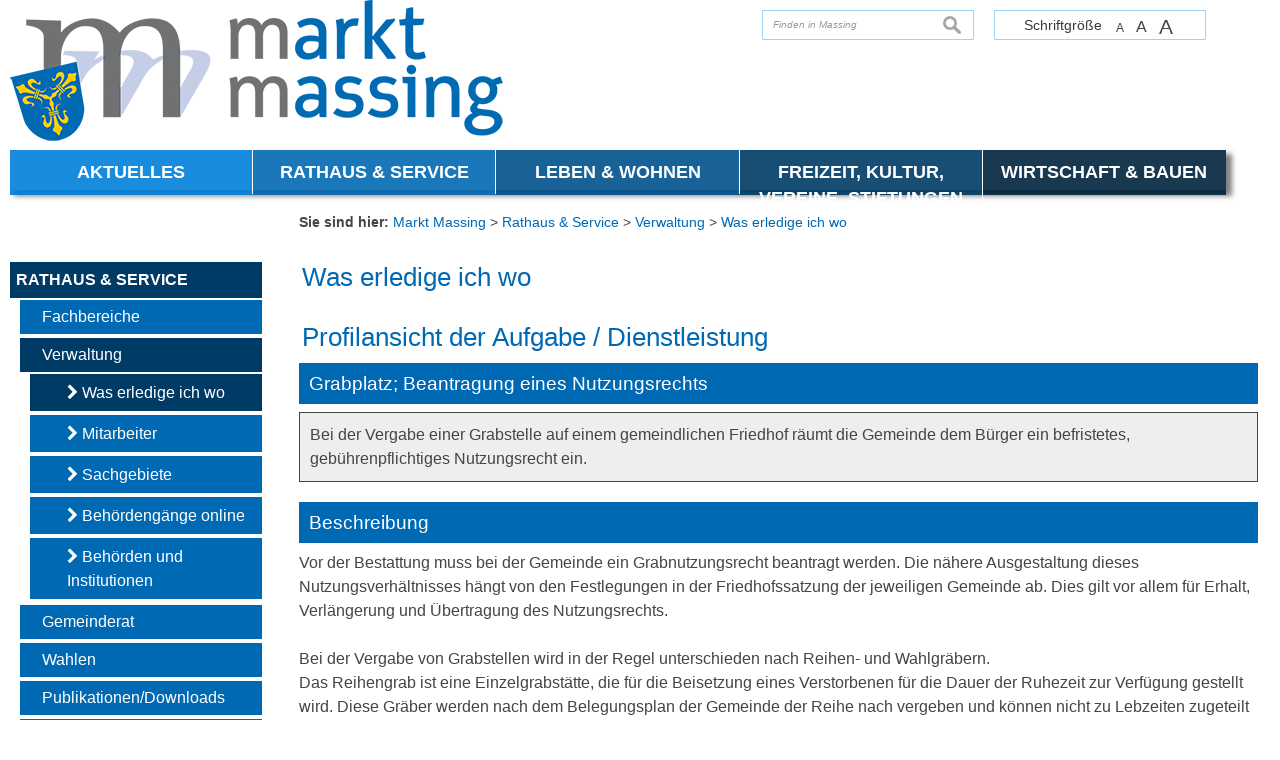

--- FILE ---
content_type: text/html; charset=UTF-8
request_url: https://www.massing.de/index.php?id=0,97&aid=104
body_size: 8367
content:
<!DOCTYPE html><html lang="de"><head><meta charset="UTF-8"><meta name="generator" content="Open2C - Kinetiqa GmbH - www.kinetiqa.de"><meta name="viewport" content="width=device-width,initial-scale=1,shrink-to-fit=no"><link rel="canonical" href="/was-erledige-ich-wo"><title>Was erledige ich wo - </title><link rel="shortcut icon" type="image/x-icon" href="themes/00_-_Master/favicon.ico"><link rel="stylesheet" href="/plugins/eventcalendar/templates/eventcalendar.0ab465b9eff39f70e6d2fa968aa3780d.css"><link rel="stylesheet" media="screen" href="/themes/00_-_Master/style.81133dbfed0f2ea3cb45d894a4ac209a.css"><link rel="stylesheet" media="print" href="/themes/00_-_Master/print.a4f734ce983510fbd077d16963ae7d42.css"><link rel="stylesheet" href="/static/css/off-canvas.775a384994de32cd12f6d3862d303d9f.css"><link rel="stylesheet" href="/static/vendor/font-awesome/css/font-awesome.min.269550530cc127b6aa5a35925a7de6ce.css"><script>var site_url="/",site_address="https://www.massing.de",lang="de",nid="97",oid="",cb_url="/static/vendor/jquery-plugins/colorbox/colorbox.85675bf382839e911455a26121ee6480.css",user=null,$=(function(w){var x=[],z=setInterval(function(){if("jQuery" in w){$.each(x,function(){$(this)});clearInterval(z)}},30);return function(y){x.push(y)}})(this)</script><!--

  Dieser Internetauftritt wird mit Open2C verwaltet.

                      https://www.open2c.de

  Open2C ist freundlich zu Suchmaschinen und Designern, flexibel,
  leicht zu bedienen und 'responsive' auf Smartphones und Tablets.

--></head><body id="body-97" class="objid- navid-97 parentid-77 site-type_1"><div id="top"></div><div class="global container" id="global"><p class="a11y-hidden jumpmarks noprint"><a href="#main" accesskey="c">Zum Inhalt</a>, <a href="#mainnavigation" accesskey="n">zur Navigation</a> oder <a href="/" accesskey="s">zur Startseite</a> springen.</p><p class="print"><b>Markt Massing</b> | Online: https://www.massing.de/</p><div class="hd" id="header" role="banner"><div class="block_container pos_header" data-pos="header"><div class="bk  bk--type-fontsizeblock bk--first bk--odd bk--tool fontsize noprint"><h4 class="bk__header fontsize__header">Schriftgröße</h4><p class="fontsize__body"><a href="?o2c_fs=-2" class="button button--lined fontsize__button fontsize__down" rel="nofollow" title="kleine Schrift"><small>A</small></a> <a href="?o2c_fs=0" class="button button--lined fontsize__button fontsize__std" rel="nofollow" title="normale Schrift">A</a> <a href="?o2c_fs=2" class="button button--lined fontsize__button fontsize__up" rel="nofollow" title="große Schrift"><span class="delta">A</span></a></p></div><form class="bk  bk--type-search_standard bk--even bk--tool bk--search search noprint" role="search" method="get" action="/suchergebnisseite?app=search"><h4 class="bk__header search__header"><label for="searchbox" class="search__label">Finden in Massing</label></h4><p><input type="text" name="q" id="searchbox" class="search__input" size="11" placeholder="Finden in Massing" maxlength="150" tabindex="3" required="required" aria-required="true"></p><p><input type="hidden" name="bid" value="17"><input type="hidden" name="app" value="search"><input type="hidden" name="lang" value="de"><button type="submit" class="search__submit"><span>suchen</span></button></p></form><div class="bk  bk--type-logo bk--odd hN logo logo--graphic" id="logo" itemscope itemtype="http://schema.org/Organization"><a itemprop="url" href="/"><img itemprop="logo" src="/images/2023/Jul/05/12.03a801b7f4e315cd34044c07d9bad093.png" alt="Markt Massing"></a></div><div class="bk  bk--type-multileveldropdown bk--last bk--even bk--multileveldropdown noprint ">
  <div class="wrapper_ebene0"><ul class="ebene0"><li class=nav__node--n-1><a href="anmeldung" ><span>Startseite</span></a></li><li class=nav__node--n-3><a href="aktuelles" ><span>Aktuelles</span></a><div class="wrapper_ebene1"><ul class="ebene1"><li class=nav__node--n-112><a href="infos-zu-aktuellen-themen" ><span>Infos zu aktuellen Themen</span></a><div class="wrapper_ebene2"><ul class="ebene2"><li class=nav__node--n-113><a href="was-tun-bei-einem-blackout" ><span>Was tun bei einem Blackout</span></a></li></ul></div class="wrapper_ebene3"></li><li class=nav__node--n-117><a href="bekanntmachungen" ><span>Bekanntmachungen</span></a></li><li class=nav__node--n-118><a href="stellenangebote" ><span>Stellenangebote</span></a></li><li class=nav__node--n-119><a href="rathausjournal" ><span>Rathausjournal</span></a></li><li class=nav__node--n-121><a href="buergerversammlungen" ><span>Bürgerversammlungen</span></a></li><li class=nav__node--n-161><a href="strassensperrungen" ><span>Straßensperrungen</span></a></li><li class=nav__node--n-122><a href="termine" ><span>Termine</span></a></li><li class=nav__node--n-81><a href="satzungen-und-verordnungen" ><span>Satzungen und Verordnungen</span></a></li><li class=nav__node--n-123><a href="ausschreibungen" ><span>Ausschreibungen</span></a></li><li class=nav__node--n-116><a href="dsl-breitband-internet" ><span>DSL / Breitband / Internet</span></a></li></ul></div class="wrapper_ebene2"></li><li class=nav__node--n-4><a href="rathaus-service" ><span>Rathaus & Service</span></a><div class="wrapper_ebene1"><ul class="ebene1"><li class=nav__node--n-75><a href="melde-und-passwesen?sid=29" ><span>Fachbereiche</span></a><div class="wrapper_ebene2"><ul class="ebene2"><li class=nav__node--n-103><a href="melde-und-passwesen?sid=29" ><span>Melde- und Passwesen</span></a></li><li class=nav__node--n-145><a href="gewerbeamt?sid=29" ><span>Gewerbeamt</span></a></li><li class=nav__node--n-104><a href="fundamt" ><span>Fundamt</span></a></li><li class=nav__node--n-105><a href="standesamt-des-marktes-massing?sid=11" ><span>Standesamt</span></a></li><li class=nav__node--n-76><a href="friedhofsamt?sid=34" ><span>Friedhofsamt</span></a></li><li class=nav__node--n-106><a href="bauamt?sid=14" ><span>Bauamt</span></a></li><li class=nav__node--n-107><a href="oeffentliche-sicherheit-und-ordnung?sid=26" ><span>Öffentliche Sicherheit und Ordnung</span></a></li><li class=nav__node--n-108><a href="personal-soziales-rente?sid=35" ><span>Personal, Soziales, Rente</span></a></li><li class=nav__node--n-144><a href="finanzwesen-und-steuern-2?sid=7" ><span>Finanzwesen und Steuern</span></a></li><li class=nav__node--n-110><a href="bauhof?sid=18" ><span>Bauhof</span></a></li></ul></div class="wrapper_ebene3"></li><li class=nav__node--n-77><a href="verwaltung" ><span>Verwaltung</span></a><div class="wrapper_ebene2"><ul class="ebene2"><li class=nav__node--n-97><a href="was-erledige-ich-wo" ><span>Was erledige ich wo</span></a></li><li class=nav__node--n-98><a href="mitarbeiter" ><span>Mitarbeiter</span></a></li><li class=nav__node--n-99><a href="sachgebiete" ><span>Sachgebiete</span></a></li><li class=nav__node--n-101><a href="formulare" ><span>Behördengänge online</span></a></li><li class=nav__node--n-102><a href="behoerden-und-institutionen" ><span>Behörden und Institutionen</span></a></li></ul></div class="wrapper_ebene3"></li><li class=nav__node--n-78><a href="gemeinderat?gid=-1" ><span>Gemeinderat</span></a><div class="wrapper_ebene2"><ul class="ebene2"><li class=nav__node--n-91><a href="mitglieder" ><span>Mitglieder</span></a></li><li class=nav__node--n-92><a href="ausschuesse?aid=1" ><span>Ausschüsse</span></a></li><li class=nav__node--n-93><a href="fraktionen?fid=1" ><span>Fraktionen</span></a></li><li class=nav__node--n-94><a href="sitzungstermine" ><span>Sitzungstermine</span></a></li><li class=nav__node--n-96><a href="ratsinformationssystem" ><span>Ratsinformationssystem</span></a></li></ul></div class="wrapper_ebene3"></li><li class=nav__node--n-82><a href="europawahl-2024" ><span>Wahlen</span></a><div class="wrapper_ebene2"><ul class="ebene2"><li class=nav__node--n-162><a href="kommunalwahlen-2026" ><span>Kommunalwahlen 2026</span></a></li><li class=nav__node--n-158><a href="buergerentscheid-06072025" ><span>Bürgerentscheid 06.07.2025</span></a></li><li class=nav__node--n-153><a href="bundestagswahl-2025-2" ><span>Bundestagswahl 2025</span></a></li><li class=nav__node--n-150><a href="europawahl-2024" ><span>Europawahl 2024</span></a></li><li class=nav__node--n-131><a href="landtags-und-bezirkswahlen-2023" ><span>Landtags - und Bezirkswahlen 2023</span></a></li><li class=nav__node--n-129><a href="kommunalwahlen-2020" ><span>Kommunalwahlen 2020</span></a></li><li class=nav__node--n-130><a href="europawahl-2019-2" ><span>Europawahl 2019</span></a></li></ul></div class="wrapper_ebene3"></li><li class=nav__node--n-79><a href="publikationendownloads" ><span>Publikationen/Downloads</span></a></li><li class=nav__node--n-80><a href="wasserwerk" ><span>Ver- und Entsorgung</span></a><div class="wrapper_ebene2"><ul class="ebene2"><li class=nav__node--n-85><a href="wasserwerk" ><span>Wasserwerk</span></a></li><li class=nav__node--n-86><a href="klaeranlage" ><span>Kläranlage</span></a></li><li class=nav__node--n-87><a href="abfallbeseitigung" ><span>Abfallbeseitigung</span></a></li><li class=nav__node--n-88><a href="strom-und-gas" ><span>Strom und Gas</span></a></li><li class=nav__node--n-89><a href="wertstoffhof" ><span>Wertstoffhof</span></a></li></ul></div class="wrapper_ebene3"></li><li class=nav__node--n-84><a href="defibrillatoren" ><span>Defibrillatoren</span></a></li><li class=nav__node--n-83><a href="notfall-stoerungen" ><span>Notfall & Störungen</span></a></li></ul></div class="wrapper_ebene2"></li><li class=nav__node--n-5><a href="grusswort" ><span>Leben & Wohnen</span></a><div class="wrapper_ebene1"><ul class="ebene1"><li class=nav__node--n-41><a href="grusswort" ><span>Unsere Gemeinde</span></a><div class="wrapper_ebene2"><ul class="ebene2"><li class=nav__node--n-67><a href="grusswort" ><span>Grußwort</span></a></li><li class=nav__node--n-68><a href="lage-und-anreise" ><span>Lage und Anreise</span></a></li><li class=nav__node--n-69><a href="zahlen-und-daten" ><span>Zahlen und Daten</span></a></li><li class=nav__node--n-70><a href="geschichte" ><span>Geschichte</span></a></li><li class=nav__node--n-71><a href="wappen" ><span>Wappen</span></a></li><li class=nav__node--n-72><a href="gemeindeteile" ><span>Gemeindeteile</span></a></li></ul></div class="wrapper_ebene3"></li><li class=nav__node--n-42><a href="bildung" ><span>Bildung</span></a><div class="wrapper_ebene2"><ul class="ebene2"><li class=nav__node--n-64><a href="kinderbetreuung" ><span>Kinderbetreuung</span></a></li><li class=nav__node--n-65><a href="schulen" ><span>Schulen</span></a></li><li class=nav__node--n-66><a href="volkshochschule" ><span>Volkshochschule</span></a></li></ul></div class="wrapper_ebene3"></li><li class=nav__node--n-43><a href="kirchliche-einrichtungen" ><span>Kirchliche Einrichtungen</span></a><div class="wrapper_ebene2"><ul class="ebene2"><li class=nav__node--n-61><a href="kirchen-und-pfarraemter" ><span>Kirchen und Pfarrämter</span></a></li></ul></div class="wrapper_ebene3"></li><li class=nav__node--n-44><a href="friedhoefe" ><span>Kommunale Einrichtungen</span></a><div class="wrapper_ebene2"><ul class="ebene2"><li class=nav__node--n-148><a href="feuerwehr" ><span>Feuerwehren</span></a></li><li class=nav__node--n-58><a href="friedhoefe" ><span>Friedhöfe</span></a></li><li class=nav__node--n-59><a href="turnhalle" ><span>Turnhalle</span></a></li><li class=nav__node--n-126><a href="buecherei" ><span>Bücherei</span></a></li><li class=nav__node--n-143><a href="hallenbad" ><span>Hallenbad</span></a></li></ul></div class="wrapper_ebene3"></li><li class=nav__node--n-45><a href="aerzte" ><span>Gesundheit</span></a><div class="wrapper_ebene2"><ul class="ebene2"><li class=nav__node--n-55><a href="aerzte" ><span>Ärzte</span></a></li><li class=nav__node--n-56><a href="apotheken" ><span>Apotheken</span></a></li><li class=nav__node--n-57><a href="krankenhaeuser" ><span>Krankenhäuser</span></a></li><li class=nav__node--n-140><a href="tieraerzte" ><span>Tierärzte</span></a></li></ul></div class="wrapper_ebene3"></li><li class=nav__node--n-46><a href="fuer-die-jugend" ><span>Für die Jugend</span></a><div class="wrapper_ebene2"><ul class="ebene2"><li class=nav__node--n-53><a href="jugendbeauftragter" ><span>Jugendbeauftragte/r</span></a></li><li class=nav__node--n-54><a href="jugendzentrum-juz" ><span>Jugendzentrum (JUZ)</span></a></li></ul></div class="wrapper_ebene3"></li><li class=nav__node--n-47><a href="fuer-senioren" ><span>Für Senioren</span></a><div class="wrapper_ebene2"><ul class="ebene2"><li class=nav__node--n-50><a href="seniorenbeauftragter" ><span>Seniorenbeauftragte/r</span></a></li><li class=nav__node--n-51><a href="informationen-fuer-senioren" ><span>Informationen für Senioren</span></a></li><li class=nav__node--n-52><a href="wohnen-im-alter" ><span>Wohnen im Alter</span></a></li></ul></div class="wrapper_ebene3"></li><li class=nav__node--n-48><a href="fuer-behinderte" ><span>Für Behinderte</span></a><div class="wrapper_ebene2"><ul class="ebene2"><li class=nav__node--n-49><a href="behindertenbeauftragter" ><span>Behindertenbeauftragte/r</span></a></li></ul></div class="wrapper_ebene3"></li></ul></div class="wrapper_ebene2"></li><li class=nav__node--n-6><a href="vereine-und-verbaende" ><span>Freizeit, Kultur, Vereine, Stiftungen</span></a><div class="wrapper_ebene1"><ul class="ebene1"><li class=nav__node--n-29><a href="vereine-und-verbaende" ><span>Vereine und Verbände</span></a></li><li class=nav__node--n-30><a href="feuerwehr" ><span>Feuerwehr</span></a></li><li class=nav__node--n-31><a href="sehenswuerdigkeiten" ><span>Sehenswürdigkeiten</span></a></li><li class=nav__node--n-127><a href="natur" ><span>Natur</span></a></li><li class=nav__node--n-32><a href="rad-und-wanderwege" ><span>Rad- und Wanderwege</span></a></li><li class=nav__node--n-33><a href="gastronomie-und-uebernachtungen" ><span>Gastronomie und Übernachtungen</span></a></li><li class=nav__node--n-34><a href="kinderspielplaetze" ><span>Kinderspielplätze</span></a></li><li class=nav__node--n-35><a href="buergerhaus-oberdietfurt" ><span>Bürgerhaus Oberdietfurt</span></a></li><li class=nav__node--n-152><a href="stiftungen" ><span>Stiftungen</span></a></li><li class=nav__node--n-40><a href="brauchtum" ><span>Brauchtum</span></a></li><li class=nav__node--n-37><a href="museum" ><span>Museum</span></a></li><li class=nav__node--n-39><a href="maerkte-und-feste" ><span>Märkte und Feste</span></a></li><li class=nav__node--n-36><a href="musik" ><span>Musik</span></a></li></ul></div class="wrapper_ebene2"></li><li class=nav__node--n-7><a href="wirtschaft-bauen" ><span>Wirtschaft & Bauen</span></a><div class="wrapper_ebene1"><ul class="ebene1"><li class=nav__node--n-13><a href="bauen" ><span>Bauen</span></a><div class="wrapper_ebene2"><ul class="ebene2"><li class=nav__node--n-21><a href="aktuelle-baumassnahmen" ><span>Aktuelle Baumaßnahmen</span></a></li><li class=nav__node--n-22><a href="flaechennutzungsplaene" ><span>Flächennutzungspläne</span></a></li><li class=nav__node--n-23><a href="bebauungsplaene-in-aufstellung" ><span>Bebauungspläne (in Aufstellung)</span></a></li><li class=nav__node--n-24><a href="bebauungsplaene-rechtskraeftig" ><span>Bebauungspläne (rechtskräftig)</span></a></li></ul></div class="wrapper_ebene3"></li><li class=nav__node--n-14><a href="firmenverzeichnis" ><span>Firmenverzeichnis</span></a></li><li class=nav__node--n-15><a href="gewerbegebiete" ><span>Gewerbegebiete</span></a></li><li class=nav__node--n-19><a href="wohnbaugebiete" ><span>Wohnbaugebiete</span></a></li><li class=nav__node--n-16><a href="gewerbeverein" ><span>Gewerbeverein</span></a></li><li class=nav__node--n-17><a href="post-banken" ><span>Post & Banken</span></a></li><li class=nav__node--n-28><a href="breitband" ><span>Breitband</span></a></li></ul></div class="wrapper_ebene2"></li></ul></div class="wrapper_ebene1"></div></div></div><div class="site container" id="site"><div class="cc main cc--no_sidebar"><div class="co co-aside" id="left" role="complementary"><div class="ci"><div class="block_container pos_left" data-pos="left"><div class="bk  bk--type-mainnavigation bk--first bk--last bk--odd bk--navigation bk--navigation-35"><div role="navigation" id="mainnavigation" class="nav nav--dir-vertical nav--style-mainnavigation nav--group-35"><ul class="nav__main"><li class="nav__node nav__node--l1 nav__node--n-1 nav__node--first nav__node--opened"><a href="/" class="nav__link nav__link--l1 nav__link--opened"><span class="nav__label">Startseite</span></a></li><li class="nav__node nav__node--l1 nav__node--n-3 nav__node--opened"><a href="/aktuelles" class="nav__link nav__link--l1 nav__link--opened"><span class="nav__label">Aktuelles</span></a></li><li class="nav__node nav__node--l1 nav__node--n-4 nav__node--has-sub nav__node--selected"><a href="/rathaus-service" aria-current="page" class="nav__link nav__link--l1 nav__link--selected"><span class="nav__label">Rathaus &amp; Service</span></a><ul class="nav__sub nav__sub--l1"><li class="nav__node nav__node--l2 nav__node--n-75 nav__node--first nav__node--opened"><a href="/melde-und-passwesen?sid=29" class="nav__link nav__link--l2 nav__link--opened"><span class="nav__label">Fachbereiche</span></a></li><li class="nav__node nav__node--l2 nav__node--n-77 nav__node--has-sub nav__node--selected"><a href="/verwaltung" aria-current="page" class="nav__link nav__link--l2 nav__link--selected"><span class="nav__label">Verwaltung</span></a><ul class="nav__sub nav__sub--l2"><li class="nav__node nav__node--l3 nav__node--n-97 nav__node--first nav__node--selected"><a href="/was-erledige-ich-wo" aria-current="page" class="nav__link nav__link--l3 nav__link--selected"><span class="nav__label">Was erledige ich wo</span></a></li><li class="nav__node nav__node--l3 nav__node--n-98 nav__node--opened"><a href="/mitarbeiter" class="nav__link nav__link--l3 nav__link--opened"><span class="nav__label">Mitarbeiter</span></a></li><li class="nav__node nav__node--l3 nav__node--n-99 nav__node--opened"><a href="/sachgebiete" class="nav__link nav__link--l3 nav__link--opened"><span class="nav__label">Sachgebiete</span></a></li><li class="nav__node nav__node--l3 nav__node--n-101 nav__node--opened"><a href="/formulare" class="nav__link nav__link--l3 nav__link--opened"><span class="nav__label">Behördengänge online</span></a></li><li class="nav__node nav__node--l3 nav__node--n-102 nav__node--last nav__node--opened"><a href="/behoerden-und-institutionen" class="nav__link nav__link--l3 nav__link--opened"><span class="nav__label">Behörden und Institutionen</span></a></li></ul></li><li class="nav__node nav__node--l2 nav__node--n-78 nav__node--opened"><a href="/gemeinderat?gid=-1" class="nav__link nav__link--l2 nav__link--opened"><span class="nav__label">Gemeinderat</span></a></li><li class="nav__node nav__node--l2 nav__node--n-82 nav__node--opened"><a href="/europawahl-2024" class="nav__link nav__link--l2 nav__link--opened"><span class="nav__label">Wahlen</span></a></li><li class="nav__node nav__node--l2 nav__node--n-79 nav__node--opened"><a href="/publikationendownloads" class="nav__link nav__link--l2 nav__link--opened"><span class="nav__label">Publikationen/Downloads</span></a></li><li class="nav__node nav__node--l2 nav__node--n-80 nav__node--opened"><a href="/wasserwerk" class="nav__link nav__link--l2 nav__link--opened"><span class="nav__label">Ver- und Entsorgung</span></a></li><li class="nav__node nav__node--l2 nav__node--n-84 nav__node--opened"><a href="/defibrillatoren" class="nav__link nav__link--l2 nav__link--opened"><span class="nav__label">Defibrillatoren</span></a></li><li class="nav__node nav__node--l2 nav__node--n-83 nav__node--last nav__node--opened"><a href="/notfall-stoerungen" class="nav__link nav__link--l2 nav__link--opened"><span class="nav__label">Notfall &amp; Störungen</span></a></li></ul></li><li class="nav__node nav__node--l1 nav__node--n-5 nav__node--opened"><a href="/grusswort" class="nav__link nav__link--l1 nav__link--opened"><span class="nav__label">Leben &amp; Wohnen</span></a></li><li class="nav__node nav__node--l1 nav__node--n-6 nav__node--opened"><a href="/vereine-und-verbaende" class="nav__link nav__link--l1 nav__link--opened"><span class="nav__label">Freizeit, Kultur, Vereine, Stiftungen</span></a></li><li class="nav__node nav__node--l1 nav__node--n-7 nav__node--last nav__node--opened"><a href="/wirtschaft-bauen" class="nav__link nav__link--l1 nav__link--opened"><span class="nav__label">Wirtschaft &amp; Bauen</span></a></li></ul></div></div></div></div></div><div class="co co-middle co-wide" id="main" role="main"><div class="ci"><div class="block_container pos_middle" data-pos="middle"><p class="bk  bk--type-breadcrumb bk--first bk--odd bk--breadcrumb breadcrumb noprint"><b class="bk__header breadcrumb__header">Sie sind hier:</b> <span class="breadcrumb__list"><span class="breadcrumb__item" itemscope itemtype="http://data-vocabulary.org/Breadcrumb"><a href="/" itemprop="url"><span itemprop="title">Markt Massing</span></a><span class="breadcrumb__sep">&nbsp;&gt;&nbsp;</span></span><span class="breadcrumb__item" itemscope itemtype="http://data-vocabulary.org/Breadcrumb"><a href="/rathaus-service" itemprop="url"><span itemprop="title">Rathaus &amp; Service</span></a><span class="breadcrumb__sep">&nbsp;&gt;&nbsp;</span></span><span class="breadcrumb__item" itemscope itemtype="http://data-vocabulary.org/Breadcrumb"><a href="/verwaltung" itemprop="url"><span itemprop="title">Verwaltung</span></a><span class="breadcrumb__sep">&nbsp;&gt;&nbsp;</span></span><span class="breadcrumb__item" itemscope itemtype="http://data-vocabulary.org/Breadcrumb"><a href="/was-erledige-ich-wo" itemprop="url"><span itemprop="title">Was erledige ich wo</span></a></span></span></p><div class="bk  bk--type-banner bk--even indexhead"><h1 class="indexhead__header">Was erledige ich wo</h1></div><div class="bk  bk--type-was_erledige_ich_wo bk--last bk--odd bk--aufgaben ">
  
  <p><h1 class="aufgaben_profil_tabelle">Profilansicht der Aufgabe / Dienstleistung</h1><h4 class="aufgaben_profil_titel_aufgabe">Grabplatz; Beantragung eines Nutzungsrechts</h4><div class="aufgaben_profil_kurzbeschreibung">Bei der Vergabe einer Grabstelle auf einem gemeindlichen Friedhof räumt die Gemeinde dem Bürger ein befristetes, gebührenpflichtiges Nutzungsrecht ein.</div><h4 class="aufgaben_profil_beschreibung">Beschreibung</h4><div class="aufgaben_profil_beschreibung"><p>Vor der Bestattung muss bei der Gemeinde ein Grabnutzungsrecht beantragt werden. Die nähere Ausgestaltung dieses Nutzungsverhältnisses hängt von den Festlegungen in der Friedhofssatzung der jeweiligen Gemeinde ab. Dies gilt vor allem für Erhalt, Verlängerung und Übertragung des Nutzungsrechts. <br /><br />Bei der Vergabe von Grabstellen wird in der Regel unterschieden nach Reihen- und Wahlgräbern.</p> <p>Das Reihengrab ist eine Einzelgrabstätte, die für die Beisetzung eines Verstorbenen für die Dauer der Ruhezeit zur Verfügung gestellt wird. Diese Gräber werden nach dem Belegungsplan der Gemeinde der Reihe nach vergeben und können nicht zu Lebzeiten zugeteilt werden. Mit dem Ablauf der Ruhefrist erlischt auch das Nutzungsrecht.</p> <p>Wahlgräber sind Grabstätten, für die ein besonderes Nutzungsrecht, in der Regel für die Beisetzung mehrerer Verstorbener, eingeräumt wird. Unter Berücksichtigung des Belegungsplans kann der Antragsteller die Grabstätte meist selbst auswählen. Wenn die gemeindlichen Vorschriften dies zulassen, kann das Nutzungsrecht an einem Grab auch vor Eintritt eines Todesfalls eingeräumt werden. Auf die Zuteilung eines bestimmten Grabes besteht allerdings kein Rechtsanspruch. <br />Das Sondernutzungsrecht wird befristet erteilt; die Nutzungszeit ist regelmäßig länger als die Mindestruhefrist für den Verstorbenen. Informieren Sie sich bei der Friedhofsverwaltung, ob und wie häufig das Nutzungsrecht verlängert werden kann.</p> <p>Der Satzung kann auch entnommen werden, wie das Nutzungsrecht bei Tod des Inhabers übertragen werden kann. Dabei kann die Gemeinde diese Entscheidung dem Nutzungsberechtigten überlassen, der die Übertragung dann erbrechtlich regeln kann. Die Gemeinde kann in der Satzung aber auch selbst bestimmen, auf wen das Recht übergeht. Das Einverständnis des künftigen Grabnutzungsberechtigten mit der Übertragung ist erforderlich, da mit dem Übergang auch die Verpflichtung zur Unterhaltung des Grabmals und zur Grabpflege verbunden ist.</p> <p>Ein Grabnutzungsrecht endet in der Regel mit dem Ablauf der Nutzungszeit.</p></div><h4 class="aufgaben_profil_voraussetzung">Voraussetzungen</h4><div class="aufgaben_profil_voraussetzung"><p>Nutzungsrechte an Grabplätzen sind nicht gesetzlich geregelt. Sie bestimmen sich vielmehr nach der Friedhofssatzung der Gemeinde, in der sie Voraussetzungen für den Erhalt bzw. eine eventuelle Verlängerung nach pflichtgemäßem Ermessen und unter Berücksichtigung des Bestattungsanspruchs der Gemeindeeinwohner festlegt.</p></div><h4 class="aufgaben_profil_fristen">Fristen</h4><div class="aufgaben_profil_fristen"><p>Das Nutzungsrecht an einer Grabstätte muss spätestens vor der Bestattung beantragt werden. Wenn die gemeindlichen Vorschriften das zulassen, kann es auch vor Eintritt eines Todesfalls eingeräumt werden.</p></div><h4 class="aufgaben_profil_kosten">Kosten</h4><div class="aufgaben_profil_kosten">Die für ein Grabnutzungsrecht anfallenden Gebühren richten sich nach der gemeindlichen Gebührensatzung.</div><h4 class="aufgaben_profil_rechtsvorschriften">Rechtsvorschriften</h4><div class="aufgaben_profil_rechtsvorschriften"><ul><li><a rel="external" href="https://www.gesetze-bayern.de/Content/Document/BayBestG" alt="Externer Link in neuem Fenster: https://www.gesetze-bayern.de/Content/Document/BayBestG"  title="Externer Link in neuem Fenster: https://www.gesetze-bayern.de/Content/Document/BayBestG">Bestattungsgesetz (BestG)</a></li><li><a rel="external" href="https://www.gesetze-bayern.de/Content/Document/BayBestV" alt="Externer Link in neuem Fenster: https://www.gesetze-bayern.de/Content/Document/BayBestV"  title="Externer Link in neuem Fenster: https://www.gesetze-bayern.de/Content/Document/BayBestV">Verordnung zur Durchführung des Bestattungsgesetzes (Bestattungsverordnung - BestV)</a></li><li><a rel="external" href="" alt="Externer Link in neuem Fenster: "  title="Externer Link in neuem Fenster: ">Satzungen und Verordnungen der Gemeinde</a></li></ul></div><h4 class="aufgaben_profil_rechtsbehelf">Rechtsbehelfsbelehrung</h4><div class="aufgaben_profil_rechtsbehelf"><ul><li><a rel="external" href="https://www.bayernportal.de/dokumente/leistung/933312800442?plz=84323&behoerde=06552593639&gemeinde=429857763671" alt="Externer Link in neuem Fenster: https://www.bayernportal.de/dokumente/leistung/933312800442?plz=84323&behoerde=06552593639&gemeinde=429857763671"  title="Externer Link in neuem Fenster: https://www.bayernportal.de/dokumente/leistung/933312800442?plz=84323&behoerde=06552593639&gemeinde=429857763671">Verwaltungsgerichtsprozess; Informationen ( <i>verwaltungsgerichtliche Klage</i> )</a></li></ul></div><h4 class="aufgaben_profil_verwandte_leistungen">Verwandte Leistungen</h4><div class="aufgaben_profil_verwandte_leistungen"><ul><li><a rel="internal" href="index.php?id=0,97&bw_aid=2879" alt="interner Link: Bestattungseinrichtungen; Herstellung und Unterhaltung"  title="interner Link: Bestattungseinrichtungen; Herstellung und Unterhaltung">Bestattungseinrichtungen; Herstellung und Unterhaltung</a></li><li><a rel="internal" href="index.php?id=0,97&bw_aid=2881" alt="interner Link: Leichenpass; Beantragung der Ausstellung"  title="interner Link: Leichenpass; Beantragung der Ausstellung">Leichenpass; Beantragung der Ausstellung</a></li><li><a rel="internal" href="index.php?id=0,97&bw_aid=2883" alt="interner Link: Friedhofs- und Bestattungsgebühren; Zahlung"  title="interner Link: Friedhofs- und Bestattungsgebühren; Zahlung">Friedhofs- und Bestattungsgebühren; Zahlung</a></li><li><a rel="internal" href="index.php?id=0,97&bw_aid=2884" alt="interner Link: Friedhof, Leichenhaus; Erlass einer Benutzungsordnung"  title="interner Link: Friedhof, Leichenhaus; Erlass einer Benutzungsordnung">Friedhof, Leichenhaus; Erlass einer Benutzungsordnung</a></li><li><a rel="internal" href="index.php?id=0,97&bw_aid=26246" alt="interner Link: Grabmal; Beantragung einer Genehmigung"  title="interner Link: Grabmal; Beantragung einer Genehmigung">Grabmal; Beantragung einer Genehmigung</a></li><li><a rel="internal" href="index.php?id=0,97&bw_aid=144429" alt="interner Link: Bestattung; Anmeldung"  title="interner Link: Bestattung; Anmeldung">Bestattung; Anmeldung</a></li></ul></div><br /><div class="aufgaben_profil_stand">Stand: 07.10.2025</div><br /><div class="aufgaben_profil_verantwortlich" style="font-style:italic;">Redaktionell verantwortlich: Bayerisches Staatsministerium des Innern, für Sport und Integration (siehe <a href="https://www.bayernportal.de/dokumente/leistung/48108791500?plz=84323&behoerde=06552593639&gemeinde=429857763671" rel="external">BayernPortal</a>)</div><br /><h4 class="aufgaben_profil_ansprechpartner">Folgende Ansprechpartner sind zuständig:</h4><hr /><table class="aufgaben_profil_tabelle" summary="Reine Layouttabelle für die Darstellung der Mitarbeiter, die für die ausgewählte Aufgabe zuständig sind"><thead><tr class="aufgaben_profil_head"><th class="aufgaben_profil_head_1">Name</th><th class="aufgaben_profil_head_2">Telefonnummer</th><th class="aufgaben_profil_head_3">Zimmer</th><th class="aufgaben_profil_head_4">Bemerkung</th></tr></thead><tbody><tr class="aufgaben_profil_tr_gerade"><td id="z12s1" class="aufgaben_profil_td_1"><a title="Interne Verlinkung auf das Mitarbeiterprofil für Hannelore Greilmeier" href="index.php?id=0,98&mid=12">Hannelore Greilmeier</a> </td><td id="z12s2" class="aufgaben_profil_td_2">08724 9616-51&nbsp;</td><td id="z12s3" class="aufgaben_profil_td_3">01 (EG)&nbsp; </td><td id="z12s4" class="aufgaben_profil_td_4"> </td></tr><tr class="aufgaben_profil_tr_ungerade"><td id="z11s1" class="aufgaben_profil_td_1"><a title="Interne Verlinkung auf das Mitarbeiterprofil für Carina Rembeck" href="index.php?id=0,98&mid=11">Carina Rembeck</a> </td><td id="z11s2" class="aufgaben_profil_td_2">08724 9616-50&nbsp;</td><td id="z11s3" class="aufgaben_profil_td_3">01 (EG)&nbsp; </td><td id="z11s4" class="aufgaben_profil_td_4"> </td></tr></tbody></table><div class="noprint"><hr /><br /><table cellpadding="0" cellspacing="0" border="0" width="100%" class="noprint" summary="Layouttabelle für weiterführende Links"><tr><td height="20" valign="top" colspan="2" class="aufgaben_profil_weiterfuehrende_links"><b>Weiterführende Links</b></td></tr><tr><td style="padding-right:8px;" valign="top"><img src="mat/i_baynet.gif" width="21" height="23" border="0" style="vertical-align:middle;" alt="weiterführender Artikel: Suchindex für Mitarbeiter erneuern" title="weiterführender Artikel: Suchindex für Mitarbeiter erneuern"></td><td class="art_add_text" style="padding-right:10px; padding-bottom:7px; padding-top:3px;" height="18" valign="top" width="100%" /><a href="https://www.bayernportal.de/dokumente/leistung/48108791500?plz=84323&amp;behoerde=06552593639&amp;gemeinde=429857763671" target="_blank" title="Externer Link in neuem Fenster auf den Bayerischen Behördenwegweiser zum Thema: Grabplatz; Beantragung eines Nutzungsrechts">Grabplatz; Beantragung eines Nutzungsrechts</a><br /></td></tr></table><br /></div><br /><br /><a class="astext" href="index.php?id=745,97#aid_104">
			<img alt="zurück" src="mat/i-back.gif" />&nbsp;&nbsp;&nbsp;zurück
			</a><br />
		</p>
</div></div></div></div></div><div class="block_container pos_bottom" data-pos="bottom"></div></div><div class="ft" id="footer" role="contentinfo"><div class="block_container pos_footer" data-pos="footer"><div class="bk  bk--type-teaser_article_text_only bk--first bk--last bk--odd teaser teaser--dyn teaser--dyn-fulltext teaser--o-15 "><div class="row ac ac--multicolumn ac-multicolumn48 "><div class="span4"><h3>Quicklinks</h3>
<ul>
<li><a class="o2c_navigation_link" href="kontakt">Kontakt</a></li>
<li><a class="o2c_navigation_link" href="inhaltsverzeichnis">Inhaltsverzeichnis</a></li>
<li><a class="o2c_navigation_link" href="impressum">Impressum</a></li>
<li><a class="o2c_navigation_link" href="datenschutz">Datenschutz</a></li>
<li><a href="erklaerung-zur-barrierefreiheit" rel="internal">Erklärung zur Barrierefreiheit</a></li>
<li><a href="elektronische-kommunikation" rel="internal">Elektronische Kommunikation</a></li>
</ul></div><div class="span4"><h3>Markt Massing</h3>
<p>Rathaus</p>
<p>Berta-Hummel-Str. 2</p>
<p>84323 Massing</p>
<p><i class="fa fa-phone"></i> <a href="tel:08724 9616-0"><span class="tel"> 08724 9616-0</span></a><br /><a href="mailto:info@massing.de" rel="external">info@massing.de</a><br /><i class="fa fa-globe"></i> <a href="http://www.massing.de" rel="external">www.massing.de</a></p>
<p> </p></div><div class="span4"><h3 style="text-align: right;">Öffnungszeiten des Rathauses</h3>
<table class=" style=" style="float: right;" border="1" cellspacing="0" cellpadding="5">
<tbody>
<tr style="height: 22px;">
<td style="height: 22px; vertical-align: middle; width: 20%;">Montag</td>
<td style="height: 22px; text-align: center; vertical-align: middle; width: 40%;">08:00 Uhr – 12:00 Uhr</td>
<td style="height: 22px; text-align: center; vertical-align: middle; width: 40%;">13:00 Uhr - 17:00 Uhr</td>
</tr>
<tr style="height: 21px;">
<td style="height: 21px; vertical-align: middle; width: 20%;">Dienstag</td>
<td style="height: 21px; text-align: center; vertical-align: middle; width: 40%;">08:00 Uhr – 12:00 Uhr</td>
<td style="height: 21px; text-align: center; vertical-align: middle; width: 40%;"> ---</td>
</tr>
<tr style="height: 21px;">
<td style="height: 21px; vertical-align: middle; width: 20%;">Mittwoch</td>
<td style="height: 21px; text-align: center; vertical-align: middle; width: 40%;">08:00 Uhr – 12:00 Uhr</td>
<td style="height: 21px; text-align: center; vertical-align: middle; width: 40%;">---</td>
</tr>
<tr style="height: 22px;">
<td style="height: 22px; vertical-align: middle; width: 20%;">Donnerstag</td>
<td style="height: 22px; text-align: center; vertical-align: middle; width: 40%;">08:00 Uhr – 12:00 Uhr</td>
<td style="height: 22px; text-align: center; vertical-align: middle; width: 40%;">13:00 Uhr - 17:00 Uhr</td>
</tr>
<tr style="height: 21px;">
<td style="height: 21px; vertical-align: middle; width: 20%;">Freitag</td>
<td style="height: 21px; text-align: center; vertical-align: middle; width: 40%;">08:00 Uhr – 12:00 Uhr</td>
<td style="height: 21px; text-align: center; vertical-align: middle; width: 40%;">---</td>
</tr>
</tbody>
</table>
<p> </p></div></div>
<p> </p></div></div></div></div><script src="/static/vendor/jquery/jquery.cf2fbbf84281d9ecbffb4993203d543b.js"></script><script src="/static/vendor/jquery-plugins/colorbox/jquery.colorbox-min.663dd01c8e3859c4aa97cf088c49a64e.js"></script><script src="/static/js/o2c.ce06a10295734880c018706de75604da.js"></script><script src="/static/js/off-canvas.cf110701fd1498b92f4f7c3a9bf7f530.js"></script><script src="/themes/00_-_Master/quickstart.2af9f8923a9c765e3df64f9e2b0eaf70.js"></script></body></html>

--- FILE ---
content_type: text/css; charset=utf-8
request_url: https://www.massing.de/themes/00_-_Master/style.81133dbfed0f2ea3cb45d894a4ac209a.css
body_size: 14322
content:
@charset "utf-8";/*Generated by Open2C. Don't edit manually!*/
/*! normalize.css 2012-03-11T12:53 UTC - http://github.com/necolas/normalize.css */article,aside,details,figcaption,figure,footer,header,hgroup,nav,section,summary{display:block}audio,canvas,video{*zoom:1;display:inline-block;*display:inline}audio:not([controls]){display:none;height:0}[hidden]{display:none}html{-webkit-text-size-adjust:100%;-ms-text-size-adjust:100%;font-size:100%}button,html,input,select,textarea{font-family:-apple-system,BlinkMacSystemFont,Segoe UI,Roboto,Helvetica,Arial,sans-serif,Apple Color Emoji,Segoe UI Emoji,Segoe UI Symbol}body{margin:0}a:focus{outline:thin dotted}a:active,a:hover{outline:0}h1{font-size:2em;margin:.67em 0}h2{font-size:1.5em;margin:.83em 0}h3{font-size:1.17em;margin:1em 0}h4{font-size:1em;margin:1.33em 0}h5{font-size:.83em;margin:1.67em 0}h6{font-size:.75em;margin:2.33em 0}abbr[title]{border-bottom:1px dotted}b,strong{font-weight:700}blockquote{margin:1em 40px}dfn{font-style:italic}mark{background:#ff0;color:#000}p,pre{margin:1em 0}code,kbd,pre,samp{font-family:Monaco,Consolas,Lucida Console,monospace;_font-family:courier new,monospace;font-size:1em}pre{word-wrap:break-word;white-space:pre;white-space:pre-wrap}q{quotes:none}q:after,q:before{content:"";content:none}small,sub,sup{font-size:75%}sub,sup{line-height:0;position:relative;vertical-align:baseline}sup{top:-.5em}sub{bottom:-.25em}dl,menu,ol,ul{margin:0 0 .75em}dd{margin:0 0 0 40px}menu,ol,ul{padding:0 0 0 40px}nav ol,nav ul{list-style:none;list-style-image:none}img{-ms-interpolation-mode:bicubic;border:0}svg:not(:root){overflow:hidden}figure,form{margin:0}fieldset{border:1px solid rgba(0,0,0,.25);margin:0 2px;padding:.35em .625em .75em}legend{border:0;*margin-left:-7px;padding:0;white-space:normal}button,input,select,textarea{font-size:100%;margin:0;vertical-align:baseline;*vertical-align:middle}button,input{line-height:normal}button,input[type=button],input[type=reset],input[type=submit]{-webkit-appearance:button;cursor:pointer;*overflow:visible}button[disabled],input[disabled]{cursor:default}input[type=checkbox],input[type=radio]{box-sizing:border-box;*height:13px;padding:0;*width:13px}input[type=search]{-webkit-appearance:textfield;box-sizing:content-box}input[type=search]::-webkit-search-cancel-button,input[type=search]::-webkit-search-decoration{-webkit-appearance:none}button::-moz-focus-inner,input::-moz-focus-inner{border:0;padding:0}textarea{overflow:auto;vertical-align:top}table{border-collapse:collapse;border-spacing:0}
/*!/normalize*/html{overflow-y:scroll}body{margin:0 auto}p,pre{margin:0 0 .75em}blockquote{margin:.75em 0}hr{background-color:#000;border:none;color:#000;height:1px;margin:0 0 .75em}.hidden{display:none}.a11y-hidden{clip:rect(1px 1px 1px 1px);clip:rect(1px,1px,1px,1px);left:-1px;position:absolute!important;top:-1px}.a11y-hidden.a11y-hidden--focus,.a11y-hidden:focus{clip:auto}.print{display:none}.hN{display:block;font-weight:700}.cf{*zoom:1}.cf:after,.cf:before{content:"";display:table;line-height:0}.cf:after{clear:both}.pull-left{float:left}.pull-right{float:right}.bulletless{list-style:none;list-style-image:none;padding-left:0}.teaser__fig{float:left;margin:0 1.5em .75em 0}.teaser__figimg{vertical-align:top}.logo{font-size:2.36859em;line-height:1.26657}.teaser__title{font-size:1.333em;line-height:1.12528}.pag__item--next .pag__link span,.pag__item--prev .pag__link span,.teaser__status{font-size:.75019em;line-height:1.9995}a{text-decoration:none}a:focus,a:hover{text-decoration:underline}.container,.global{*zoom:1;margin-left:auto;margin-right:auto}.container:after,.container:before,.global:after,.global:before{content:"";display:table;line-height:0}.container:after,.global:after{clear:both}.global{margin-bottom:3em;max-width:1200px}.jumpmarks{color:#000;transition:background .75s}.jumpmarks.a11y-hidden--focus{background:#fff;background:hsla(0,0%,100%,.5)}.ft{padding:.75em}
/*!column technique: http://www.tjkdesign.com/articles/float-less_css_layouts.asp*/.cc{display:table;table-layout:fixed;width:100%}.co{display:table-cell;overflow-x:hidden;vertical-align:top;width:60%}.co-aside{width:20%}.co-wide{width:80%}.ci{padding:.75em}.row{*zoom:1;margin-left:-2.08333%}.row:after,.row:before{content:"";display:table;line-height:0}.row:after{clear:both}.span1,.span10,.span11,.span12,.span2,.span3,.span4,.span5,.span6,.span7,.span8,.span9{float:left;margin-left:2.08333%;min-height:1px}.pull-right.span1,.pull-right.span10,.pull-right.span11,.pull-right.span12,.pull-right.span2,.pull-right.span3,.pull-right.span4,.pull-right.span5,.pull-right.span6,.pull-right.span7,.pull-right.span8,.pull-right.span9{float:right}.span1{width:6.25%}.offset0{margin-left:2.08333%}.span2{width:14.58333%}.offset1{margin-left:10.41667%}.span3{width:22.91667%}.offset2{margin-left:18.75%}.span4{width:31.25%}.offset3{margin-left:27.08333%}.span5{width:39.58333%}.offset4{margin-left:35.41667%}.span6{width:47.91667%}.offset5{margin-left:43.75%}.span7{width:56.25%}.offset6{margin-left:52.08333%}.span8{width:64.58333%}.offset7{margin-left:60.41667%}.span9{width:72.91667%}.offset8{margin-left:68.75%}.span10{width:81.25%}.offset9{margin-left:77.08333%}.span11{width:89.58333%}.offset10{margin-left:85.41667%}.span12{width:97.91667%}.offset11{margin-left:93.75%}.nav__main,.nav__node,.nav__sub{list-style:none;margin:0;padding:0}.nav__main{*zoom:1}.nav__main:after,.nav__main:before{content:"";display:table;line-height:0}.nav__main:after{clear:both}.nav__link{background-position:0 0;background-repeat:no-repeat;display:block;padding:.375em}.nav__link--graphical{line-height:0}.nav__img{vertical-align:top}.nav--dir-vertical .nav__sub{margin-left:.75em}.nav--dir-horizontal{text-align:center}.nav--dir-horizontal .nav__link,.nav--dir-horizontal .nav__node,.nav--dir-horizontal .nav__sub{display:inline}.nav--dir-horizontal .nav__node{padding-left:.75em}.nav--dir-horizontal.nav--style-topnavigation .nav__link,.nav--dir-horizontal.nav--style-topnavigation .nav__node{display:block}.nav--dir-horizontal.nav--style-topnavigation .nav__link--l1,.nav--dir-horizontal.nav--style-topnavigation .nav__node--l1{float:left}.nav--dir-horizontal.nav--style-topnavigation .nav__node{position:relative;text-align:left}.nav--dir-horizontal.nav--style-topnavigation .nav__node.hover>.nav__sub,.nav--dir-horizontal.nav--style-topnavigation .nav__node:hover>.nav__sub{display:block}.nav--dir-horizontal.nav--style-topnavigation .nav__sub{background:#fff;box-shadow:2px 2px 2px rgba(0,0,0,.5);display:none;left:0;min-width:15em;position:absolute;top:100%;z-index:100}.nav--dir-horizontal.nav--style-topnavigation .nav__sub .nav__sub{left:100%;top:0;z-index:101}.pag{list-style:none;margin:1em 0 1em -1px;padding:0;text-align:center}.pag__item{zoom:1;display:inline-block;*display:inline;height:2em;line-height:2em;margin-left:1px;min-width:2em}.pag__item--prev{float:left}.pag__item--next{float:right}.pag__link{background-color:#f6f6f6;background-color:rgba(0,0,0,.05);display:block}.pag__item--next .pag__link,.pag__item--prev .pag__link{padding:0 .2em}.msg,.msg--error,.msg--info,.msg--mute,.msg--success,.msg--warning{border-radius:1px;border-style:solid;border-width:1px;margin:0 0 .75em;padding:.75em;text-shadow:0 1px hsla(0,0%,100%,.5)}.msg p,.msg--error p,.msg--info p,.msg--mute p,.msg--success p,.msg--warning p{margin:0}.msg p+p,.msg--error p+p,.msg--info p+p,.msg--mute p+p,.msg--success p+p,.msg--warning p+p{margin-top:.75em}.msg a,.msg--error a,.msg--info a,.msg--mute a,.msg--success a,.msg--warning a{color:inherit;text-decoration:underline}.msg a:hover,.msg--error a:hover,.msg--info a:hover,.msg--mute a:hover,.msg--success a:hover,.msg--warning a:hover{opacity:.75}.error,.msg--error{background-color:#f2dede;border-color:#eed3d7;color:#b94a48}.msg--warning,.warning{background-color:#fcf8e3;border-color:#fbeed5;color:#c09853}.info,.msg--info{background-color:#d9edf7;border-color:#bce8f1;color:#3a87ad}.msg--success,.success{background-color:#dff0d8;border-color:#d6e9c6;color:#468847}.msg--mute,.mute{background-color:#f3f3f3;border-color:#ebebeb;color:#888}.teaser{*zoom:1;border-bottom:1px solid rgba(0,0,0,.25);margin-bottom:1.5em;padding-bottom:.75em}.teaser:after,.teaser:before{content:"";display:table;line-height:0}.teaser:after{clear:both}.teaser--last{border-bottom:none;margin-bottom:0}.teaser__title{margin-bottom:.56264em}.teaser__title__image{vertical-align:middle}.teaser--dyn,.teaser__abstract{margin:0 0 .75em}.teaser--dyn{border-bottom:1px solid rgba(0,0,0,.25);padding:0}.teaser--dyn.bk--last{border-bottom:none}.teaser--dyn.teaser--obj-image .teaser__abstract{line-height:0}.teaser__fig{display:block}.bk--row .teaser__fig{float:none;margin-right:0;margin-top:0;width:auto}.teaser__figimg{max-width:100%}.teaser__status{margin:0 0 .99975em}.teaser__status li{display:inline}.teaser__status li:after{content:" / "}.teaser__status li:last-child:after{content:none}.objleft,.picleft,.picmidleft,.picrwdleft{float:left;text-align:left}.objright,.picmidright,.picright,.picrwdright{float:right;text-align:right}.picrwdleft,.picrwdright{height:auto;max-width:100%}.objleft{margin:0 .75em 2px 0}.objright{margin:0 0 2px .75em}.picleft,.picrwdleft{margin:3px .75em 2px 0}.picright,.picrwdright{margin:3px 0 2px .75em}.picmidleft{margin:.75em .75em 2px 0}.picmidright{margin:.75em 0 2px .75em}.special_bg1{background-color:#c4dcf9}.special_bg2{background-color:#81b4f1}.special_g1{background-color:#efefef}.special_g2{background-color:#eee}.special_g3{background-color:#dfdfdf}.special_g4{background-color:#cfcfcf}.special_font12_white{color:#fff;font-size:1em;line-height:1.5}.special_font14_white{color:#fff;font-size:1.17em;line-height:1.28205}.special_font16_white{color:#fff;font-size:1.333em;line-height:1.12528}.special_font14{color:#183a63;font-size:1.17em;line-height:1.28205}.special_font16{color:#183a63;font-size:1.333em;line-height:1.12528}.special_border1{border:1px solid #ccc}.special_border2{border:1px solid #183a63}.indent1{padding-left:2em}.indent2{padding-left:4em}.indent3{padding-left:6em}.indent4{padding-left:8em}.indent5{padding-left:10em}.indent6{padding-left:12em}.indent7{padding-left:14em}.indent8{padding-left:16em}.indent9{padding-left:18em}.nivoSlider{background:url(../../static/vendor/nivo-slider/themes/default/loading.gif) no-repeat 50%;position:relative}.nivoSlider img{display:none;left:0;position:absolute;top:0}.nivoSlider a{border:0;display:block}.nivo-controlNav,.nivo-directionNav{display:none}.nivo-main-image{height:auto}.co-aside .bk{margin-bottom:1.5em}.auth__label{zoom:1;display:inline-block;*display:inline;min-width:100px}.auth__input{max-width:300px;width:100%}.bk--authorprofile{*zoom:1}.bk--authorprofile:after,.bk--authorprofile:before{content:"";display:table;line-height:0}.bk--authorprofile:after{clear:left}.bk--row__header{margin-left:2.08333%}@media (max-width:767px){.bk--row__header{margin-left:0}}.content-group .teaser{border-width:1px}.content-group .teaser--last{border-width:0}.bk--featured_images{margin-bottom:.75em}.indexhead{margin-bottom:1.5em}.indexhead__fig{width:100%}.indexhead__fig td{vertical-align:top}.indexhead__figimg{width:200px}.indexhead__figtext{padding-left:.75em;width:100%}.indexhead__figtext,.indexhead__header,.indexhead__text{background-color:transparent;background-position:0 0;background-repeat:repeat}.indexhead__header{margin-bottom:0}.indexhead__pic img{max-width:100%}.langselect__list{*zoom:1;list-style:none;padding-left:0}.langselect__list:after,.langselect__list:before{content:"";display:table;line-height:0}.langselect__list:after{clear:both}.langselect__option{float:left;padding-right:.75em}.langselect__option:last-child{padding-right:0}.logo a{display:block;line-height:2em;padding:.31664em}.logo--graphic a{line-height:0;padding:0}.logo--graphic img{vertical-align:top}.search__input{max-width:300px;width:100%}.button--lined.button,button.button--lined,input.button--lined[type=button],input.button--lined[type=reset],input.button--lined[type=submit]{line-height:1.5em;vertical-align:top}.button img,button img,input[type=button] img,input[type=reset] img,input[type=submit] img{vertical-align:middle}.button,button,input[type=button],input[type=reset],input[type=submit]{zoom:1;-webkit-appearance:none;border-style:solid;border-width:1px;box-sizing:content-box;cursor:pointer;display:inline-block;*display:inline;font:normal 1em/1.5 -apple-system,BlinkMacSystemFont,Segoe UI,Roboto,Helvetica,Arial,sans-serif,Apple Color Emoji,Segoe UI Emoji,Segoe UI Symbol;height:1.5em;*height:auto;margin:0;outline:none;overflow:visible;padding:.125em .5em .0625em;position:relative;text-align:center;text-decoration:none;transition-duration:.6s;transition-property:border-color,box-shadow;-webkit-user-select:none;-moz-user-select:none;user-select:none;vertical-align:baseline;*vertical-align:middle}.button::-moz-focus-inner,button::-moz-focus-inner,input[type=button]::-moz-focus-inner,input[type=reset]::-moz-focus-inner,input[type=submit]::-moz-focus-inner{border:0;padding:0}.button,button,input[type=button],input[type=reset],input[type=submit]{background:#ccc;background-image:linear-gradient(top,hsla(0,0%,100%,.5),hsla(0,0%,100%,0));border-color:rgba(0,0,0,.2) rgba(0,0,0,.2) rgba(0,0,0,.4);border-radius:.125em;box-shadow:0 1px 2px rgba(0,0,0,.2),inset 2px 0 0 -1px hsla(0,0%,100%,.2),inset -2px 0 0 -1px hsla(0,0%,100%,.2),inset 0 2px 0 -1px hsla(0,0%,100%,.5);color:#111;filter:progid:DXImageTransform.Microsoft.gradient(startColorstr="#80FFFFFF",endColorstr="#00FFFFFF");text-shadow:0 1px hsla(0,0%,100%,.85)}.button:focus,.button:hover,button:focus,button:hover,input:focus[type=button],input:focus[type=reset],input:focus[type=submit],input:hover[type=button],input:hover[type=reset],input:hover[type=submit]{background:#bbb;background-image:radial-gradient(center top,hsla(0,0%,100%,.4) 0,hsla(0,0%,100%,0) 100%),linear-gradient(top,hsla(0,0%,100%,.5),hsla(0,0%,50%,0));border-color:#abd #abd #98a9cb;box-shadow:0 1px 2px rgba(0,0,0,.1),0 0 3px #acf,inset 2px 0 0 -1px hsla(0,0%,100%,.2),inset -2px 0 0 -1px hsla(0,0%,100%,.2),inset 0 2px 0 -1px hsla(0,0%,100%,.67);color:#012;filter:progid:DXImageTransform.Microsoft.gradient(startColorstr="#80FFFFFF",endColorstr="#007F7F7F");text-shadow:0 1px rgba(170,206,242,.75)}.button:active,button:active,input:active[type=button],input:active[type=reset],input:active[type=submit]{background-image:linear-gradient(top,hsla(0,0%,50%,0),hsla(0,0%,100%,.5));border-color:#acf;box-shadow:0 1px 0 hsla(0,0%,100%,.1),0 0 3px #acf,inset 0 1px hsla(0,0%,100%,.7),inset 0 0 0 1 rgba(0,0,0,.15);color:#024;filter:progid:DXImageTransform.Microsoft.gradient(startColorstr="#007F7F7F",endColorstr="#80FFFFFF")}.button[disabled],.disabled.button,button.disabled,button[disabled],input.disabled[type=button],input.disabled[type=reset],input.disabled[type=submit],input[disabled][type=button],input[disabled][type=reset],input[disabled][type=submit]{background:#ccc;background-image:linear-gradient(top,hsla(0,0%,100%,.5),hsla(0,0%,100%,0));border-color:rgba(0,0,0,.2) rgba(0,0,0,.2) rgba(0,0,0,.4);box-shadow:0 1px 2px rgba(0,0,0,.2),inset 2px 0 0 -1px hsla(0,0%,100%,.2),inset -2px 0 0 -1px hsla(0,0%,100%,.2),inset 0 2px 0 -1px hsla(0,0%,100%,.5);color:#111;cursor:default;-ms-filter:progid:DXImageTransform.Microsoft.Alpha(Opacity=50);filter:alpha(opacity=50);filter:progid:DXImageTransform.Microsoft.gradient(startColorstr="#80FFFFFF",endColorstr="#00FFFFFF");opacity:.5;text-shadow:0 1px hsla(0,0%,100%,.85)}.form__field{*zoom:1;margin:0 0 .75em;padding-bottom:.6875em}.form__field:after,.form__field:before{content:"";display:table;line-height:0}.form__field:after{clear:left}.form__field p{margin:0}.form__field .legend{line-height:1.5;margin:0 0 .75em;padding:.2em 0 0;width:100%}.form__field .label{clear:left;float:left;line-height:1.5;margin:0;padding:.2em 3% 0 0;width:22%}.form__field .mce-tinymce,.form__field input[type=date],.form__field input[type=datetime],.form__field input[type=email],.form__field input[type=number],.form__field input[type=password],.form__field input[type=search],.form__field input[type=tel],.form__field input[type=text],.form__field input[type=url],.form__field select,.form__field textarea{width:75%}.form__field .mce-tinymce{margin-left:25%}.form__field .sep{border-left:1px solid rgba(0,0,0,.25);display:inline-block;height:1.2em;margin:0 .4em 0 .5em;overflow:hidden;vertical-align:middle;width:0}.form__field--rate .label{padding-right:0;width:auto}.form__field--rate .second.label{float:right;margin-top:-1.5em}.form__field--rate ol{list-style:none;margin:0;padding:0;text-align:center}.form__field--rate li{zoom:1;display:inline-block;*display:inline;margin:0;padding:0 2px}.form__field--rate li label{display:block}.form__captcha_content img{vertical-align:bottom}.form__captcha_content input[type=date],.form__captcha_content input[type=datetime],.form__captcha_content input[type=email],.form__captcha_content input[type=number],.form__captcha_content input[type=password],.form__captcha_content input[type=search],.form__captcha_content input[type=tel],.form__captcha_content input[type=text],.form__captcha_content input[type=url]{font-size:22px;font-weight:700;height:1.5em;text-align:center;width:4em}.form__field--checkbox_long .input[type=checkbox]{float:left;margin:0 .75em .75em 0}.form__field--checkbox_long .label{clear:none;float:none;padding:0}.form__field--searchcheck input[type=checkbox]{margin:0 .75em 0 0}.form__field--divider{border-bottom:3px solid #ccc;margin-top:2em}.form__field--divider h4{margin-bottom:0}input[type=date],input[type=datetime],input[type=email],input[type=number],input[type=password],input[type=search],input[type=tel],input[type=text],input[type=url],textarea{background:#fff;background:linear-gradient(top,#eee,#f9f9f9 .45em,#fff .9em);border:1px solid rgba(0,0,0,.33);border-radius:2px;box-shadow:inset 0 2px 0 -1px rgba(0,0,0,.07),0 1px 2px 0 hsla(0,0%,100%,.5);box-sizing:border-box;filter:progid:DXImageTransform.Microsoft.gradient(startColorstr="#eeeeee",endColorstr="#ffffff");font:1em/1.5 -apple-system,BlinkMacSystemFont,Segoe UI,Roboto,Helvetica,Arial,sans-serif,Apple Color Emoji,Segoe UI Emoji,Segoe UI Symbol;padding:.2em;transition-duration:.6s;transition-property:border-color,box-shadow}input[type=date]:focus,input[type=date]:hover,input[type=datetime]:focus,input[type=datetime]:hover,input[type=email]:focus,input[type=email]:hover,input[type=number]:focus,input[type=number]:hover,input[type=password]:focus,input[type=password]:hover,input[type=search]:focus,input[type=search]:hover,input[type=tel]:focus,input[type=tel]:hover,input[type=text]:focus,input[type=text]:hover,input[type=url]:focus,input[type=url]:hover,textarea:focus,textarea:hover{background:linear-gradient(top,#f6f6f6,#fff .7em);border-color:#789;box-shadow:0 0 5px 1px #def,0 1px 2px 0 hsla(0,0%,100%,.5);filter:progid:DXImageTransform.Microsoft.gradient(startColorstr="#f6f6f6",endColorstr="#ffffff")}input[type=date][readonly],input[type=datetime][readonly],input[type=email][readonly],input[type=number][readonly],input[type=password][readonly],input[type=search][readonly],input[type=tel][readonly],input[type=text][readonly],input[type=url][readonly],textarea[readonly]{background:#fff;background:linear-gradient(top,#eee,#f9f9f9 .45em,#fff .9em);border-color:#999;border-color:rgba(0,0,0,.33);box-shadow:inset 0 2px 0 -1px rgba(0,0,0,.07),0 1px 2px 0 hsla(0,0%,100%,.5);cursor:default;filter:progid:DXImageTransform.Microsoft.gradient(startColorstr="#eeeeee",endColorstr="#ffffff")}input::-webkit-input-placeholder{color:#999;font-style:italic}input:-moz-placeholder{color:#999;font-style:italic}input[type=date],input[type=datetime],input[type=email],input[type=number],input[type=password],input[type=search],input[type=tel],input[type=text],input[type=url]{height:1.9em;*height:1.5em;vertical-align:middle}textarea{overflow:auto;resize:vertical;vertical-align:top}input[type=checkbox],input[type=radio]{box-sizing:border-box;*height:13px;padding:0;vertical-align:text-top;*width:13px}input[type=checkbox]:focus,input[type=checkbox]:hover,input[type=radio]:focus,input[type=radio]:hover{box-shadow:0 0 5px 1px #adf;outline:1px dotted rgba(0,122,255,.4);outline-offset:-3px}select{background:#eee;background:linear-gradient(top,#eee,#ddd);border:1px solid rgba(0,0,0,.2);border-bottom-color:rgba(0,0,0,.33);border-radius:3px;box-shadow:0 1px 2px rgba(0,0,0,.2),inset 2px 0 0 -1px hsla(0,0%,100%,.2),inset -2px 0 0 -1px hsla(0,0%,100%,.2),inset 0 2px 0 -1px hsla(0,0%,100%,.5);box-sizing:border-box;color:#111;filter:progid:DXImageTransform.Microsoft.gradient(startColorstr="#eeeeee",endColorstr="#dddddd");font:1em/1.5 -apple-system,BlinkMacSystemFont,Segoe UI,Roboto,Helvetica,Arial,sans-serif,Apple Color Emoji,Segoe UI Emoji,Segoe UI Symbol;outline:none;padding:3px;text-shadow:0 1px #d7d7d7}select:focus,select:hover{background:#ddd;background:linear-gradient(top,#eee,#ccc);border-color:#abd;box-shadow:0 1px 2px rgba(0,0,0,.1),0 0 3px 0 #acf,inset 2px 0 0 -1px hsla(0,0%,100%,.2),inset -2px 0 0 -1px hsla(0,0%,100%,.2),inset 0 2px 0 -1px hsla(0,0%,100%,.67);color:#012;filter:progid:DXImageTransform.Microsoft.gradient(startColorstr="#eeeeee",endColorstr="#cccccc");text-shadow:0 1px #eee;text-shadow:0 1px #d3d6d9}select:active{background:linear-gradient(top,#aaa,#ccc);border-color:#acf;box-shadow:0 1px 0 hsla(0,0%,100%,.1),0 0 3px 1px #acf,inset 0 0 0 1px rgba(0,0,0,.15);color:#024;filter:progid:DXImageTransform.Microsoft.gradient(startColorstr="#aaaaaa",endColorstr="#cccccc")}select option{color:#111;font:1em/1.5 -apple-system,BlinkMacSystemFont,Segoe UI,Roboto,Helvetica,Arial,sans-serif,Apple Color Emoji,Segoe UI Emoji,Segoe UI Symbol;text-shadow:none}.dt__fig{float:left;margin:0 1.5em .75em 0}.dt__figimg{vertical-align:top}.dt__subtitle{font-size:1.333em;line-height:1.12528}.gallery__title{font-size:.75019em;line-height:1.9995}.dt__subtitle{margin-bottom:.56264em}.dt__abstract,.dt__meta{font-style:italic}.dt__figcap{font-size:.75019em;line-height:1.9995;margin:0}.dt__fig--event{border:1px solid rgba(0,0,0,.25);float:right;line-height:0;margin-left:1em;margin-top:3px}.dt__fig.hmedia{position:relative}.dt__fig.hmedia .label{background-color:hsla(0,0%,82%,.85);bottom:0;color:#676767;display:none;font-size:.75019em;left:0;line-height:1.9995;padding:8px 7px 7px;position:absolute}.dt__fig.hmedia a:hover .label{display:block}.dt .related{clear:left}.related__link{background-attachment:scroll;background-position:0 0;background-repeat:no-repeat;margin:1em 0;min-height:30px;padding-left:30px}* html .related__link{height:30px}.adrcontainer{margin:.75em 0}.adrcontainer th{font-size:.75019em;font-weight:400;line-height:1.9995;padding-right:1.5em;text-align:right;vertical-align:top}.adrcontainer td,.adrcontainer th{padding-top:0}.para td{padding-top:.75em}.para th{padding-top:1.49962em}.adrcontainer .extended-address,.adrcontainer .region,.adrcontainer .street-address,.adrcontainer .tel{display:block}.adrcontainer .country-name{display:block;margin-top:2px}.adrcontainer .sep hr{background-color:transparent;border-width:0;border-top:1px solid rgba(0,0,0,.25);margin:.75em 0}.adrcontainer a.tel{color:inherit;text-decoration:none}.gb_field_icons td{border-radius:100%;cursor:pointer;height:20px;text-align:center;vertical-align:middle;width:20px}.gb_field_icons td.active{background:green}.gallery{line-height:114px;list-style:none;padding:0}.gallery--titled{line-height:140px}.gallery__node{border:1px solid rgba(0,0,0,.25);display:inline-block;line-height:1.5;margin:0 .5em 0 0;padding:2px;vertical-align:top;width:100px}.gallery__link{display:block}.gallery__stage{background:#f6f6f6;background:rgba(0,0,0,.05);display:block;height:100px;line-height:100px;text-align:center}.gallery--titled .gallery__stage{margin-bottom:2px}.gallery__link:focus .gallery__stage,.gallery__link:hover .gallery__stage{background:none}.gallery__img{vertical-align:middle}.colorbox--gallery #cboxCurrent,.colorbox--gallery #cboxNext,.colorbox--gallery #cboxPrevious,.colorbox--gallery #cboxSlideshow,.colorbox--gallery #cboxTitle{display:none!important}.ac--authorbox{border-bottom:1px dashed #000;border-top:1px dashed #000;margin-bottom:12px;padding:12px 0}.ac--authorbox__img{float:left;margin-right:12px}.giga{font-size:7.47844em;line-height:1.00288}.mega{font-size:5.61023em;line-height:1.06947}.kilo{font-size:4.20873em;line-height:1.06921}.alpha,h1{font-size:3.15733em;line-height:1.18771}.beta,h2{font-size:2.36859em;line-height:1.26657}.gamma,h3{font-size:1.77689em;line-height:1.26626}.delta,big,h4{font-size:1.333em;line-height:1.12528}.epsilon,h5{font-size:1em;line-height:1.5}.zeta,h6,small{font-size:.75019em;line-height:1.9995}.milli{font-size:.56278em;line-height:1.33267}.micro{font-size:.42219em;line-height:1.77644}body{line-height:1.5}.site{font-feature-settings:"liga" 1,"kern" 1,"frac" 0;text-rendering:optimizeLegibility}.site h1,.site h2,.site h3,.site h4,.site h5,.site h6{font-feature-settings:"liga" 1,"kern" 1,"swsh" 1,"cswh" 1,"frac" 0}.site table{font-feature-settings:"tnum" 1,"frac" 0}#main{-webkit-hyphens:auto;hyphens:auto}#main .hN,#main abbr,#main acronym,#main code,#main dir,#main h1,#main h2,#main h3,#main h4,#main h5,#main h6,#main kbd,#main q,#main samp,#main var{-webkit-hyphens:none;hyphens:none}.alpha,h1{margin:0 0 .47508em}.beta,h2{margin:0 0 .47497em}.gamma,h3{margin:0 0 .42209em}.delta,h4{margin:0 0 .56264em}.epsilon,h5{margin:0 0 .75em}.zeta,h6{margin:0 0 .99975em}@media screen{.media-no-screen,.media-only-print{display:none}}@media (max-width:480px){.media-no-phone,.media-only-large,.media-only-medium,.media-only-small,.media-only-xsmall{display:none}}@media (min-width:481px) and (max-width:767px){.media-no-xsmall,.media-only-large,.media-only-medium,.media-only-phone,.media-only-small{display:none}}@media (min-width:768px) and (max-width:979px){.media-no-small,.media-only-large,.media-only-medium,.media-only-phone,.media-only-xsmall{display:none}}@media (min-width:980px) and (max-width:1199px){.media-no-medium,.media-only-large,.media-only-phone,.media-only-small,.media-only-xsmall{display:none}}@media (min-width:1200px){.media-no-large,.media-only-medium,.media-only-phone,.media-only-small,.media-only-xsmall{display:none}}@media (min-aspect-ratio:1/1){.media-no-landscape,.media-only-portrait{display:none}}@media (max-aspect-ratio:999999/1000000){.media-no-portrait,.media-only-landscape{display:none}}@media (max-width:767px){#global{font-size:90%}}@media (max-width:480px){#global{font-size:80%}}@media (max-width:979px){.co{display:block;margin-bottom:40px;overflow-x:visible}.co,.co-aside,.co-wide{width:auto}.co-aside{display:table-footer-group}.co-medium,.co-wide{display:table-header-group}}@media (max-width:767px){.row{margin-left:0}.span1,.span10,.span11,.span12,.span2,.span3,.span4,.span5,.span6,.span7,.span8,.span9{box-sizing:border-box;display:block;float:none;margin-left:0;width:100%}.offset0,.offset1,.offset10,.offset11,.offset2,.offset3,.offset4,.offset5,.offset6,.offset7,.offset8,.offset9{margin-left:0}}@media (min-width:500px) and (max-width:767px){.bk--row .teaser__fig{float:left;margin:.375em 1.5em .75em 0}}body{font-size:16px}body{font-family:Cuprum, Calibri, Candara, Segoe, "Segoe UI", Optima, Arial, sans-serif}h1,h2,h3,h4,h5,h6,.hN{font-family:Cuprum, Calibri, Candara, Segoe, "Segoe UI", Optima, Arial, sans-serif;font-weight:normal}body{background-color:#FFFFFF}body{color:#454545}#footer{background-color:#EBEBEB}h1,h2,h3,h4,h5,h6,.hN{color:#0069B3}a{color:#0069B3}a:focus,a:hover{color:#0069B3}.bk--tool,.bk--tool a{color:#0069B3}.confined{margin-left:auto;margin-right:auto;max-width:1400px}.global{margin:0;max-width:none}.pos_header,.pos_footer,.main,.pos_top>div,.pos_bottom>div{max-width:1400px;margin:0 auto}@media (min-width:1400px){.main{width:1400px}}.nav--style-mainnavigation .nav__link{color:#FFFFFF;background-color:#0069B3}.nav--style-mainnavigation .nav__link--selected{color:#FFFFFF;background-color:#003B65}.nav--style-mainnavigation .nav__link:focus,.nav--style-mainnavigation .nav__link:hover{color:#FFFFFF;background-color:#0080DA}.content-group .teaser{border-bottom-style:none}#right{padding-top:62px;padding-left:20px;width:18%}.cover{box-shadow:10px 10px #c4c4c4;border:1px solid #666}.header-quernavi2{width:330px;position:relative;top:-40px;right:140px;z-index:5000;--background-color:rgba(255,255,255,.5);float:right;border:unset !important}.header-quernavi2 img{max-height:40px;width:auto}.header-quernavi2 td:nth-of-type(1){--display:none}.startseite-kacheln .span12 .teaser__fig{float:left}.navid-33 .indexhead,.navid-35 .indexhead{display:none}#cboxOverlay,#cboxWrapper,#colorbox{z-index:20000 !important}.teaser--dyn{border:none}.startseite-mitteilungsblatt{padding:10px !important;border:1px solid #0069b3 !important;margin-bottom:1em !important}.footer_iban{font-size:.9em;font-style:italic}#main a[rel$=external]:after,#main a[target$=blank]:after{line-height:16px;content:"\f08e";font-family:fontawesome;margin:0 .3em}.external2 a:after{content:"" !important}.formularliste_link_extern:after{line-height:16px;content:"\f08e";font-family:fontawesome;margin:0 .3em}#site{--margin-bottom:120px !important;position:relative;top:0;margin-top:150px !important}#admin-bar.admin-bar__floating{z-index:20000 !important}.aufgaben_a-z{width:96.2%;display:flex;justify-content:space-between;background-color:#eee;border:1px solid #666;margin:1em 0 2em;padding-left:1em;padding-right:1em;margin-top:20px;margin-bottom:10px}.aufgaben_profil_tabelle{width:100%}.aufgaben_profil_head th{text-align:left}.aufgaben_tabelle{width:100%}.aufgaben_td_gerade{background-color:#e8e8e8;padding:5px;border-bottom:1px solid #fff}.aufgaben_td_ungerade{background-color:#f7f7f7;padding:5px;border-bottom:1px solid #fff}.aufgaben_head{background-color:#666;color:#fff;padding:10px;border:1px solid #666}.aufgaben_profil_titel_aufgabe{--background-color:#bbd6f0;padding:10px}h1.aufgaben_profil_tabelle{font-size:.8em}.aufgaben_profil_titel_aufgabe{background-color:#0069b3;color:#fff}.aufgaben_profil_kurzbeschreibung{background-color:#eee;border:1px solid #454545;padding:10px}h4.aufgaben_profil_beschreibung,h4.aufgaben_profil_voraussetzung,h4.aufgaben_profil_fristen,h4.aufgaben_profil_kosten,h4.aufgaben_profil_unterlagen,h4.aufgaben_profil_formulare,h4.aufgaben_profil_rechtsbehelf,h4.aufgaben_profil_rechtsvorschriften,h4.aufgaben_profil_links,h4.aufgaben_profil_synonyme,h4.aufgaben_profil_verantwortlich,h4.aufgaben_profil_verwandte_leistungen,h4.aufgaben_profil_formulare_intern,h4.aufgaben_profil_ansprechpartner{background-color:#0069b3;color:#fff;padding:10px;margin-top:1em}.bk.bk--type-was_erledige_ich_wo.bk--odd.bk--aufgaben{padding-bottom:20px;margin-bottom:20px;border-bottom:1px solid #666}.branchen_tabelle{border:1px solid #666;width:100%}td.branchen_tabelle{display:block !important;width:100% !important}.branchen_tabelle tr:nth-child(even){background:#fff}.branchen_tabelle tr:nth-child(odd){background:#ebebeb}.branchen_head{--background:#454545;--color:#fff}.branchen_a-z{width:96.2%;display:flex;justify-content:space-between;background-color:#eee;border:1px solid #666;margin:1em 0 2em;padding-left:1em;padding-right:1em}.branchen_profil_name{padding:10px}h4.branchen_profil_branchenliste{margin-top:2em;font-weight:700}#branchen_searchbox{width:97%}h4.branchen_profil_name{font-size:2em !important;margin:0;padding:0}.searchbox_vereine{color:#000;margin-bottom:5px;margin-left:1px;margin-top:5px;padding-top:1px;max-width:100%;padding:2em 1em;border:1px solid #666;margin:1em 0;background-color:#eee}#searchbox_vereine{width:97%}.vereine_a-z{width:96.2%;display:flex;justify-content:space-between;background-color:#eee;border:1px solid #666;margin:1em 0 2em;padding-left:1em;padding-right:1em}tr.vereine_a-z{display:block;margin:0;width:100%}.vereine_ergebnis_liste{background-color:#666;color:#fff}.vereine_go_top{color:#fff;float:right;padding-right:10px}.vereine_ortsteil_auswahl{width:30%;float:left;border:1px solid #666;padding:10px;display:none}.vereine_kategorie_auswahl{width:64%;float:right;border:1px solid #666;top:-24px;padding:10px;position:relative;text-align:right}.vereine_tabelle{font-size:1em}#main .nav--style-bottomnavigation .nav__link:not(.nav__link--l1){display:none}.nav.nav--dir-horizontal.nav--style-bottomnavigation.nav--group-83.nav__node--l1{display:block}.nav.nav--dir-horizontal.nav--style-bottomnavigation.nav--group-83 .nav__link{margin-top:10px;padding:0;--margin-left:10px}.nav.nav--dir-horizontal.nav--style-bottomnavigation.nav--group-83 .nav__link.nav__label{vertical-align:middle}.nav.nav--dir-horizontal.nav--style-bottomnavigation.nav--group-83 .nav__link span{vertical-align:middle}.nav--group-83 a{background-color:#ff0}.nav.nav--dir-horizontal.nav--style-bottomnavigation.nav--group-83{width:100%}.nav--group-83 ul{width:100%}.nav--group-83 li{width:32% !important;display:inline-block;vertical-align:middle;float:left;padding:5px !important;margin:0 !important}.nav--group-83 .nav__link{float:left;display:block;width:100%;min-height:60px;background-color:#eee;vertical-align:bottom !important;margin:0 5px !important}indexhead#right.co_aside{width:28% !important}h1.indexhead__header{margin-top:1em !important}.navid-8 .indexhead__header,.navid-10 .indexhead__header,.navid-11 .indexhead__header,.navid-116 .indexhead__header{display:none}.bk--type-vereine h1{display:none}p,pre{margin:0 !important}.teaser--dyn,.teaser__abstract{text-align:justify;hyphens:auto !important}.navid-1 #left,.navid-8 #left,.navid-9 #left,.navid-10 #left,.navid-11 #left,.navid-12 #left,.navid-125 #left{display:none}.form__field{margin:0 0 .75em;padding-bottom:0 !important}.form__field .label{width:100% !important}.form__fieldsection{margin-top:2em;background-color:#eee;padding:1em}.form__field .mce-tinymce,.form__field input[type=date],.form__field input[type=datetime],.form__field input[type=email],.form__field input[type=number],.form__field input[type=password],.form__field input[type=search],.form__field input[type=tel],.form__field input[type=text],.form__field input[type=url],.form__field select,.form__field textarea{width:100%}.news_box2{background-color:rgba(168,23,26,.9);color:#fff;padding:5px;margin:0}.news_box{background-color:#fff;border:1px solid rgba(168,23,26,1);padding:5px;margin:0;color:#454545}.news_head{background-color:rgba(168,23,26,.9);color:#fff;padding:5px;margin:0;color:#fff}.news_body{background-color:#fff;color:#454545;padding:5px}#captcha{width:20%}.submit.button{width:98%}.pos_header{height:150px}h1{font-size:1.6em !important;margin-bottom:8px;margin-top:2px;color:#0069b3;padding:3px}h2{font-size:1.6em !important;margin-bottom:8px;margin-top:2px;padding:3px 0;color:#000}h3{font-size:1.2em !important;margin-bottom:8px;margin-top:2px;color:#0069b3;padding:3px 0}h4{font-size:1.2em !important;margin-bottom:8px;margin-top:2px;padding:3px 0;color:#000}h5{font-size:1em !important;font-weight:400;margin-bottom:8px;margin-top:2px}h6{font-size:.9em !important;text-transform:uppercase;margin-bottom:8px;margin-top:2px}.pagetools{text-align:right;padding:10px 5px 20px;width:100%;max-width:1400px;margin-left:auto !important;margin-right:auto !important}.pagetools__top{background:url("/mat/i-top.gif") center left no-repeat;padding-left:13px}.pagetools__print{background:url("/mat/i-print.gif") center left no-repeat;padding-left:13px;margin-right:10px}a.pagetools__item{background-color:transparent;color:#000 !important;padding:0 15px;margin:5px;border-radius:0;font-size:smaller}.pagetools{text-align:right;margin:15px 0;padding:10px 5px 20px}.dl-pdf .teaser__title,.dl-link .teaser__title{min-height:25px}.dl-pdf .teaser__body{padding-left:35px;background:url(/mat/i_pdf.gif) 5px 2px no-repeat}.dl-link .teaser__body{padding-left:35px;background:url(/mat/i_ext.gif) 5px 2px no-repeat}#left .teaser__fig,#right .teaser__fig{float:none;margin-left:auto;margin-right:auto}.table_grau_weiss tr:nth-child(even){background:#fff}.table_grau_weiss tr:nth-child(odd){background:#ccc}.table_grau_weiss tr:first-child{background:#0069b3;color:#fff}.table_weiss_grau tr:nth-child(odd){background:#fff}.table_weiss_grau tr:nth-child(even){background:#ccc}.co-aside .bk{margin:0;padding-top:.5em;padding-bottom:.5em}#left .teaser{padding:.5em;margin-top:0;margin-bottom:0;border:1px solid #0069b3;box-shadow:5px 5px 5px 1px rgba(0,0,0,.5)}#right .teaser{padding:.5em;margin-top:0;border:1px solid #0069b3;box-shadow:5px 5px 5px 1px rgba(0,0,0,.5);margin-bottom:2em;width:95%}.teaser:after{clear:both}.teaser:after,.teaser:before{content:"";display:table;line-height:0}.teaser:after{clear:both}.teaser:after,.teaser:before{content:"";display:table;line-height:0}h3.teaser__title{font-size:1.2em;text-align:left;padding:5px 0;hyphens:auto !important}.teaser{margin-bottom:0;padding-bottom:0;margin-top:10px}a.teaser__fig.external{float:none;text-align:center}p{margin-bottom:0}.event_calendarblock{width:25%}.event_detail_block table th+td{width:auto}.event_teaser_block tr td:first-of-type{width:130px}.event_teaser_block{max-width:90%}.event_teaser_block table td:first-child,.event_detail_block table th,.detail--obj-event th{width:130px;text-align:left;vertical-align:top}.detail--obj-event th{width:25%;text-align:left}.dt__title.entry-title{margin-top:1em}.dt__event__eventimage img{width:100%}.dt__event__eventimage{max-width:150px;float:right;display:none}.adrcontainer{width:70%}.adrcontainer th.nth-of-type(1){min-width:130px;width:25%}.adrcontainer th.nth-of-type(2){min-width:130px;width:75%}div.nav--dir-vertical .nav__sub .nav__node a{margin-left:0}a.nav__link.nav__link--l5{padding-left:37px;font-size:.9em}a.nav__link.nav__link--l4{padding-left:37px;font-size:.9em}a.nav__link.nav__link--l3{padding-left:37px}a.nav__link.nav__link--l2{padding:5px 0 5px 22px}.nav--dir-vertical .nav__sub{margin-left:10px}.nav--dir-vertical .nav__node{padding:2px 0 !important}.ocnav.ocnav--open{position:fixed !important;top:0}.ocnav__ctrl{top:0;position:fixed;right:0;z-index:10000}.gw_suche{background-color:#ff0;color:#000;padding-left:0;padding-right:0}hr{margin:.75em 0 !important}.nav__main .nav__node--l1{--display:none}.nav__node--l1{font-weight:700}.nav__sub--l1{font-weight:400}.nivoSlider{height:auto !important;max-height:520px !important;-- max-height:100% !important;width:100%;margin-left:auto;margin-right:auto}.nivo-slice2{margin-left:auto;margin-right:auto;height:auto !important}.nivoSlider img{box-shadow:5px 5px 5px 1px rgba(0,0,0,.5);height:auto}.nivo-prevNav{--display:none !important}.app--detail{*zoom:1;}.app--detail:after{display:table;content:"";line-height:0;clear:both}.dt__fig .hmedia .label{display:block}.dt__fig.hmedia{--float:right;--display:none}.detail--o-216 .dt__fig.hmedia,.detail--o-218 .dt__fig.hmedia,.detail--o-220 .dt__fig.hmedia,.detail--o-221 .dt__fig.hmedia,.detail--o-222 .dt__fig.hmedia,.detail--o-223 .dt__fig.hmedia{display:none}.app__category_teasers,.search__result__teasers{margin-top:2em}.app__category_teasers .teaser,.search__result__teasers .teaser{border:1px solid #ddd;padding:1em}.search__result__export{margin:.75em 0}.search__result__description span{background-color:#ff0;padding:2px 4px}.bk--type-faq h3{font-size:smaller}.ocnav__ctrl{--position:absolute;z-index:1001}.pos_header,.pos_footer,. main,. pos_top>div,.pos_bottom>div{max-width:1400px;margin:0 auto;height:430px}.pos_bottom>div{position:initial}.bk--navigation-39{position:initial}.nivo-controlNav2{position:relative;top:-545px;z-index:1000;float:right;max-width:1400px;width:100%}.nivo-controlNav{position:absolute;top:-108px;z-index:1000;float:right;--max-width:1400px;width:100%;right:0}#admin-bar.admin-bar__floating{z-index:2000}#footer{border:none;border-top:4px solid;--border-color:#0069b3;border-top-left-radius:0;border-top-right-radius:0;padding:1em .75em 1.5em;margin-top:2em;background-color:rgba(0,105,179,.9);color:#fff}#footer a{color:#fff}#footer ul{padding:0}#footer li{list-style-type:none}#footer li a{padding:2px 10px 2px 0;display:block;transition:padding .25s;color:#fff}#footer li a:hover{--background:#bbd6f0;--padding:8px 10px;text-decoration:none;color:#fff}#footer .span3{margin:0;padding:0 1em;-webkit-box-sizing:border-box;-moz-box-sizing:border-box;box-sizing:border-box;border:none}#footer .span3:nth-child(1){width:22%;text-align:left;margin-left:30px}#footer .span3:nth-child(2){width:23%;text-align:left}#footer .span3:nth-child(3){width:32%;text-align:left}#footer .span3:nth-child(4){border-left:0;width:17%;text-align:right;margin-left:3%}#footer .span3 a:hover{background-color:#FFFFFFF;color:#000;--padding-left:15px}#footer h3{margin-bottom:10px;font-size:1.2em;color:#fff;font-weight:700}#footer .span4 ul{list-style:none;margin:0;padding:0}#footer li:first-child a{--border-top:1px solid #041172}#footer h1,h2,h3,h4{background-color:transparent;padding:0}#footer .fa{width:20px;text-align:center}.dt__subtitle.entry-subtitle{font-size:.9em !important;font-style:italic;margin-top:20px}#right h3.teaser__title{font-size:1em}#footer .span4:nth-child(3){text-align:right}#footer .span4{border:none}.error_meldung{background-color:#fbced0;color:#000;font-weight:700;font-size:1.4em}.success_meldung{background-color:#8da93b}#cboxOverlay{z-index:20000}#colorbox{z-index:20000}.sitemap__link{padding-right:10px}.sitemap__node--l0 a{line-height:45px;color:#fff;background-color:#0947aa;font-size:1.3em;padding:3px 5px;font-weight:700}.sitemap__node--l1 a{line-height:35px;font-size:1.1em;color:#0947aa;background-color:#fff;padding:2px}.sitemap__node--l2 a{line-height:28px;color:red;background-color:#fff}.sitemap__node--l3 a{line-height:22px;color:#04631c;background-color:#fff}.sitemap__node--l4 a{font-weight:400;color:#000;background-color:#fff;font-style:italic}.sitemap__node--l5 a{font-size:.9em;color:#000;background-color:#fff;font-style:italic}.nav__node--l1>a{text-transform:uppercase}.nav__node--l3>a:before{font-family:FontAwesome;content:"\f054  "}.nav__node--l4>a:before{font-family:FontAwesome;content:"\f101  "}.nav__node--l5>a:before{font-family:FontAwesome;content:"\f192   "}.block_container.pos_bottom.block_container--admin-live{position:relative;top:0;z-index:10000}.dt__meta{padding-top:5px;padding-bottom:15px;font-size:.9em;font-weight:400}.nav.nav--dir-horizontal.nav--style-bottomnavigation.nav--group-40{font-size:.8em;position:relative;top:-50px}.bk__header.content-group__header{background-color:#0069b3;color:#fff;padding:5px;margin:1px;border:1px solid #0069b3}.mitarbeiter_tabelle{width:100%}tr.mitarbeiter_tabelle{padding:5px}.mitarbeiter_td_1{width:20%;padding:5px}.mitarbeiter_td_2{width:11%}.mitarbeiter_td_3{width:10%;text.align:center}.mitarbeiter_td_4{width:1%}.mitarbeiter_td_5{width:22%;text-align:center}.mitarbeiter_td_6{width:25%;font-size:1em;vertical-align:middle}.mitarbeiter_td_7{width:1%}.aufgaben_a-z{padding:10px;margin-top:20px;margin-bottom:10px;border:1px solid #eee}.aufgaben_tabelle{width:100%}.aufgaben_td_gerade{background-color:#e8e8e8;padding:5px;border-bottom:1px solid #fff}.aufgaben_td_ungerade{background-color:#f7f7f7;padding:5px;border-bottom:1px solid #fff}.aufgaben_head{background-color:#666;color:#fff;padding:10px;border:1px solid #666}.aufgaben_profil_titel_aufgabe{--background-color:#bbd6f0;padding:10px}h4.aufgaben_profil_kurzbeschreibung{--background-color:#bbd6f0;padding:10px;margin-top:20px}h4.aufgaben_profil_beschreibung{--background-color:#bbd6f0;padding:10px;margin-top:20px}h4.aufgaben_profil_voraussetzung{--background-color:#bbd6f0;padding:10px;margin-top:20px}h4.aufgaben_profil_fristen{--background-color:#bbd6f0;padding:10px;margin-top:20px}h4.aufgaben_profil_unterlagen{--background-color:#bbd6f0;padding:10px;margin-top:20px}h4.aufgaben_profil_kosten{--background-color:#bbd6f0;padding:10px;margin-top:20px}h4.aufgaben_profil_formulare{--background-color:#bbd6f0;padding:10px;margin-top:20px}h4.aufgaben_profil_rechtsvorschriften{--background-color:#bbd6f0;padding:10px;margin-top:20px}h4.aufgaben_profil_rechtsbehelf{--background-color:#bbd6f0;padding:10px;margin-top:20px}h4.aufgaben_profil_verwandte_leistungen{--background-color:#bbd6f0;padding:10px;margin-top:20px}h4.aufgaben_profil_synonyme{--background-color:#bbd6f0;padding:10px;margin-top:20px}h4.aufgaben_profil_verantwortlich{background-color:transparent;padding:10px;margin-top:20px;font-style:italic}h4.aufgaben_profil_ansprechpartner{--background-color:#bbd6f0;padding:10px;margin-top:20px}h4.aufgaben_profil_formulare_intern{--background-color:#bbd6f0;padding:10px;margin-top:20px}.vereine_tr_gerade{background-color:#e8e8e8;padding:5px;--border-bottom:1px solid #fff;width:100%}.vereine_tr_ungerade{background-color:#fff;padding:5px;--border-bottom:1px solid #fff;width:100%}.vereine_td_spalte_1{width:33%;margin:1px;--border:1px solid #fff}.vereine_td_spalte_2{width:33%;margin:1px;--border:1px solid #fff}.vereine_td_spalte_3{width:33%;margin:1px;--border:1px solid #fff}.vereine_head{background-color:#666;color:#fff;padding:10px;--border:1px solid #666}table.vereine_head{border:1px solid #666}.vereine_bemerkung{--display:none}.msg_error{border:1 px solid red;padding:20px;background-color:#ff8798}.msg_success{border:1 px solid red;padding:20px;background-color:#90ff9a}.film{margin-left:auto;margin-right:auto;text-align:center}h2,h4{color:#454545}#mitarbeiter_td_1_1,#mitarbeiter_td_1_2,#mitarbeiter_td_1_3,#mitarbeiter_td_1_6,.mitarbeiter_td_5{text-align:left}.bk__header.bk--row__header{font-size:1.5em;padding:.75em;background-color:#0069b3;border-top:5px solid #002346;border-bottom:5px solid #002346;color:#fff}#home-button{float:right;margin-right:10px;margin-top:5px;background-color:transparent;font-size:1.5em;position:relative;top:0;right:20px;z-index:1001}#home-button a{color:#000}#left>li>a{padding:8px 10px 8px 0;display:block;transition:padding .25s}.global{margin:0;max-width:none}#left{width:20%;padding-top:50px}.ebene0>li:nth-of-type(1) .wrapper_ebene1,.ebene0>li:nth-of-type(1){--background-color:rgba(217,23,29,.9)}.ebene0>li:nth-of-type(1) .wrapper_ebene1,.ebene0>li:nth-of-type(1){background-color:rgba(252,221,9,1)}.ebene0>li:nth-of-type(2) .wrapper_ebene1,.ebene0>li:nth-of-type(2){background-color:rgba(238,208,3,1)}.ebene0>li:nth-of-type(3) .wrapper_ebene1,.ebene0>li:nth-of-type(3){background-color:rgba(219,191,3,1)}.ebene0>li:nth-of-type(4) .wrapper_ebene1,.ebene0>li:nth-of-type(4){background-color:rgba(200,175,2,1);color:#000}.ebene0>li:nth-of-type(4) .wrapper_ebene1 a,.ebene0>li:nth-of-type(4) a{--color:#000}.ebene0>li:nth-of-type(5) .wrapper_ebene1,.ebene0>li:nth-of-type(5){background-color:rgba(180,158,2,1)}.ebene0>li:nth-of-type(6) .wrapper_ebene1,.ebene0>li:nth-of-type(6){background-color:rgba(77,18,20,1)}.ebene0>li:nth-of-type(1) .wrapper_ebene1,.ebene0>li:nth-of-type(1){background-color:rgba(0,192,64,1)}.ebene0>li:nth-of-type(2) .wrapper_ebene1,.ebene0>li:nth-of-type(2){background-color:rgba(0,128,218,.9)}.ebene0>li:nth-of-type(3) .wrapper_ebene1,.ebene0>li:nth-of-type(3){background-color:rgba(0,105,179,.9)}.ebene0>li:nth-of-type(4) .wrapper_ebene1,.ebene0>li:nth-of-type(4){background-color:rgba(0,82,140,.9)}.ebene0>li:nth-of-type(5) .wrapper_ebene1,.ebene0>li:nth-of-type(5){background-color:rgba(0,59,101,.9)}.ebene0>li:nth-of-type(6) .wrapper_ebene1,.ebene0>li:nth-of-type(6){background-color:rgba(0,36,61,.9)}.nav--dir-offcanvas .nav__node.nav__node--l1.nav__node--n-3{background-color:rgba(0,128,218,.9)}.nav--dir-offcanvas .nav__node.nav__node--l1.nav__node--n-4{background-color:rgba(0,105,179,.9)}.nav--dir-offcanvas .nav__node.nav__node--l1.nav__node--n-5{background-color:rgba(0,82,140,.9)}.nav--dir-offcanvas .nav__node.nav__node--l1.nav__node--n-6{background-color:rgba(0,59,101,.9)}.nav--dir-offcanvas .nav__node.nav__node--l1.nav__node--n-7{background-color:rgba(0,36,61,.9)}.nav--dir-offcanvas .nav__node.nav__node--l1.nav__node--n-120{background-color:rgba(77,18,20,1)}.nav--dir-offcanvas .nav__node.nav__node--l1.nav__node--n-131{background-color:blue}.nav--dir-offcanvas.nav__link--selected a{background-color:#e4c027 !important;color:#0069b3 !important}.nav--dir-offcanvas .nav__link--selected{background-color:#e4c027 !important;color:#0069b3 !important}.bk.bk--type-multileveldropdown.bk--odd.bk--multileveldropdown.noprint{position:relative;--top:18px;z-index:1000;max-width:1400px}.bk--multileveldropdown{--margin-top:53px}.teaser__fig img{margin:0 1.5em 1em .1em !important}.slider-wrapper.pl-imagerotation-root{max-width:100%;width:100%;position:relative;--float:left;--height:600px;--height:auto;--margin-top:0px;--position:relative;--text-align:center}.gemeinderat td{vertical-align:top}.gemeinderat_tabelle_td_bild img{width:200px !important}.tp-mask-wrap{width:1400px !important;margin-left:-12px}.rev_slider .tp-caption .teaser__abstract a{font-size:1.2em}.rev_slider .tp-caption a{padding:0}.rev_slider .tp-caption,.rev_slider .caption{margin-bottom:50px !important;width:1400px !important;padding:20px !important}.rev_slider *{color:#fff !important}.tp-caption{background:rgba(95,144,192,.89);background:-moz-linear-gradient(left,rgba(95,144,192,.89) 70%,rgba(95,144,192,.89) 74%,rgba(95,145,192,.39) 94%,rgba(95,145,192,0) 100%);background:-webkit-gradient(left top,right top,color-stop(70%,rgba(95,144,192,.89)),color-stop(74%,rgba(95,144,192,.89)),color-stop(94%,rgba(95,145,192,.39)),color-stop(100%,rgba(95,145,192,0)));background:-webkit-linear-gradient(left,rgba(95,144,192,.89) 70%,rgba(95,144,192,.89) 74%,rgba(95,145,192,.39) 94%,rgba(95,145,192,0) 100%);background:-o-linear-gradient(left,rgba(95,144,192,.89) 70%,rgba(95,144,192,.89) 74%,rgba(95,145,192,.39) 94%,rgba(95,145,192,0) 100%);background:-ms-linear-gradient(left,rgba(95,144,192,.89) 70%,rgba(95,144,192,.89) 74%,rgba(95,145,192,.39) 94%,rgba(95,145,192,0) 100%);background:linear-gradient(to right,rgba(95,144,192,.89) 70%,rgba(95,144,192,.89) 74%,rgba(95,145,192,.39) 94%,rgba(95,145,192,0) 100%);filter:progid:DXImageTransform.Microsoft.gradient(startColorstr='#041172',endColorstr='#ad282d',GradientType=1)}.tp-caption h3.teaser__title{font-size:1em;text-transform:uppercase}.tp-loader.spinner0{display:none !important}.rev_slider_wrapper{max-width:1400px;width:100%;margin-top:110px;float:left}.breadcrumb{margin-bottom:25px !important;font-size:.9em}.dt__abstract,.dt__meta{font-style:italic;font-weight:700;font-size:1.2em;text-align:justify}.dt__abstract.entry-summary{margin-bottom:20px !important}#main{padding-left:25px}.navid-1 .cc #main,.navid-71 .cc #main{padding-top:10px}.bk--type-mainnavigation{padding-top:0 !important}.ci{padding:.75em 0}#left .ci{padding-top:0;padding-left:0;margin-top:10px}#right .ci{padding-top:8px;padding-right:0}#main .ci{margin-right:.75em;margin-left:.75em;--margin-bottom:150px}.navid-1 #main .ci{margin-right:.75em;margin-left:0}#right{padding-top:62px;padding-left:20px;width:24%}.navid-1 #right{width:18%}.cc.main{z-index:1;position:relative;padding-top:50px}.navid-1 .cc.main,.navid-71 .cc.main{padding-top:1px}.navid-1 #main .teaser{border:0}#main .teaser__figimg{display:block;margin:auto;max-height:180px;max-width:240px;width:100%;height:auto;object-fit:cover;min-width:240px}#main .teaser{border:1px solid #0069b3;margin-top:0;margin-bottom:1em;padding:10px}#main .zweier_kacheln .teaser,#main .dreier_kacheln .teaser,#main .vierer_kacheln .teaser{margin-bottom:unset}#main .teaser:hover,#right .teaser:hover{--border:1px solid #e4c027;--background-color:#f7eec4 !important;background-color:#ddd !important}#main .teaser.teaser--odd{background-color:#eee;border:1px solid #0069b3}#main .teaser.teaser--even{background-color:none;border:1px solid #0069b3}.fa-ul span{position:relative;background-color:rgba(0,0,0,.8);padding:14.5px;top:0;left:104px;min-width:200px;display:block;color:#fff}.dummyHover{width:77px;height:56px;left:-85px;top:-5px;position:relative;opacity:0;background:#000;-webkit-transition:opacity 1s,width .3s ease;-o-transition:opacity 1s,width .3s ease;transition:opacity 1s,width .3s ease}.dummyHover:hover a{text-decoration:none}.dummyHover:hover{opacity:.8}.icons{position:absolute;z-index:100;color:#fff;font-family:roboto;text-transform:uppercase;font-size:large;left:35px}.fa-ul>li{position:relative;padding:10px}.fa-li{background-color:rgba(0,0,0,.8);padding:10px 0;width:3em !important}.cal_container{border:1px solid #0069b3;padding:3px;box-shadow:5px 5px 5px 1px rgba(0,0,0,.5)}.cal_months{background-color:#0069b3}div.cal_container>table{text-align:center;background-color:#eee;width:100%;height:180px}.cal_container>table>tbody>tr:first-of-type{background-color:#8e8e8e}.cal_container>table>tbody>tr:first-of-type a{color:#fff !important;font-size:1.2em}.cal_container>table>tbody>tr:nth-child(2){background-color:#e1e1e1}.cal_contentday.cal_selected{background-color:#ed1c24;color:#fff}.cal_contentday.cal_selected a{color:#fff}#right .bk__header{box-shadow:5px 1px 5px 1px rgba(0,0,0,.5)}.navid-1 #main .bk--type-columncontent .teaser{margin-left:auto;margin-right:auto;text-align:justify}.navid-1 .span2,.navid-1 .span3,.navid-1 .span4,.navid-1 .span6{width:31%;border:1px solid #0069b3;margin-bottom:1em !important;padding:0 !important}.navid-267 .span3{width:30.5%}.linie-oben{position:absolute;width:100%;max-width:100% !important;z-index:100;margin-top:-40px !important}.linie-oben img{width:100%}.wappen-oben{position:relative;z-index:1000;margin-top:15px}#header{width:95%;background-color:#fff;height:150px;position:fixed;top:0;z-index:20000}#logo{position:relative;z-index:1000;width:100%;max-width:600px;height:150px;top:0;left:0}#logo img{max-width:600px;height:auto}.logo a{padding:0 !important;height:145px}.footer .span3:last-of-type{margin-left:0;text-align:right}.cal_container table{width:90%;margin:auto}.ebene2 a{padding-left:15px;background-repeat:no-repeat;background-size:9px;background-position:2px 3px}.ebene2 li:hover a{color:#e4c027;padding-left:20px}.ebene2x>li>a:before{font-family:FontAwesome;content:"\f054  "}.ebene2>li:before{font-family:FontAwesome;content:"\f054  ";color:#fff}.block_container.pos_top{position:relative;z-index:100}ul.ebene0x>li:first-child{width:5.2%;height:60px;background:url(/images/2018/Jul/24/3808.png) center center;background-color:rgba(0,0,0,0);background-color:#1a92cf;-webkit-border-top-left-radius:5px;-webkit-border-bottom-left-radius:5px;-moz-border-radius-topleft:5px;-moz-border-radius-bottomleft:5px;border-top-left-radius:5px;border-bottom-left-radius:5px}.ebene0>li:hover .wrapper_ebene1{display:block;position:absolute;top:39px;z-index:20000}.bk--multileveldropdown a:hover,.bk--multileveldropdown a:active,.bk--multileveldropdown a:focus{text-decoration:none}.block_container.pos_top .bk--multileveldropdown{width:100%;max-width:100%;background-size:cover;background-position-y:14px;clear:both;position:relative;top:-80px}.ebene0 .nav__node--n-1{display:none}.ebene0>li:not(:last-of-type)>a{border-right:1px solid #fff}.bk--multileveldropdown *{box-sizing:border-box}.bk--multileveldropdown a{color:#fff}.bk--multileveldropdown ul{padding:0;margin:0}.wrapper_ebene0{width:100%;clear:both;max-width:1400px;margin:auto;position:absolute;height:40px;box-shadow:5px 5px 5px 1px rgba(0,0,0,.5);z-index:300}.ebene0>li>a{font-size:1.1em;width:100%;font-weight:700;display:block;padding:9px 3px}.ebene0>li>a,.ebene0>li>a:hover,.ebene0>li>a:active,.ebene0>li>a:focus{color:#fff}.wrapper_ebene1{display:none;left:0;right:0;max-width:1400px;width:100%;margin-left:auto;margin-right:auto;padding-bottom:20px;position:absolute;---z-index:10;box-shadow:10px 10px rgba(0,0,0,.24);-webkit-box-shadow:10px 10px 19px -10px rgba(0,0,0,.75);-moz-box-shadow:10px 10px 19px -10px rgba(0,0,0,.75);box-shadow:10px 10px 19px -10px rgba(0,0,0,.75);text-align:left}ul.ebene1{width:100%;text-align:left;font-size:.8em}.ebene1>li>a{color:#fff;font-size:1.3em;margin-left:12px;display:block;margin-top:20px;margin-bottom:5px}.ebene2>li>a{color:#fff}.ebene1>li>a:hover{color:#fff}.ebene1>li{width:20%;float:left}.ebene0>li>a{text-transform:uppercase;font-weight:700}.ebene1>li>a{text-transform:uppercase;font-weight:700}.ebene2>li>a{font-size:1.3em}.ebene3>li>a{font-size:1.1em}.ebene2>li{margin-left:12px}.wrapper_ebene0 *{list-style-type:none}.ebene0>li{display:inline-block;width:20%;vertical-align:top;height:45px !important}.ebene0>li:hover .wrapper_ebene1{display:block}ul.ebene0{text-align:center;max-width:1400px;padding:0}.nav--dir-vertical>.nav__main>.nav__node--l1:not(.nav__node--selected){display:none}.navid-1>#left{display:none}.navid-331 #left{display:none}.navid-1>.nav--dir-vertical>.nav__main>.nav__node--l1:not(.nav__node--selected){--display:none}.navid-103>.nav--dir-vertical>.nav__main>.nav__node--l1:not(.nav__node--selected){--display:none}.navid-131>.nav--dir-vertical>.nav__main>.nav__node--l1:not(.nav__node--selected){--display:none}.earchbox_vereine_input{max-width:90%}.searchbox2{max-width:100%;padding:2em 1em;border:1px solid #666;margin:1em 0;background-color:#eee}.searchbox3{color:#000;margin-bottom:5px;margin-left:1px;margin-top:5px;padding-top:1px;max-width:100%;padding:2em 1em;border:1px solid #666;margin:1em 0;background-color:#eee}#searchbox2{width:80% !important}.searchbox_gewerbe{color:#000;margin-bottom:5px;margin-left:1px;margin-top:5px;padding-top:1px;max-width:100%;padding:2em 1em;border:1px solid #666;margin:1em 0;background-color:#eee;width:97%}#searchbox4_start{vertical-align:middle}.tabelle_v16_module{background-color:#fff;width:100%}.tabelle_v16_module_hr{color:#666}.tabelle_v16_module_caption{font-size:.8em;font-style:italic;font-color:#666}.tabelle_v16_module_th{background-color:#d3d3d3;border-bottom:7px solid #fff;padding:10px 0 5px 5px;color:#1a1a1a}.table_row_gerade{background-color:#e8e8e8;padding:5px;border-bottom:1px solid #fff}.table_row_ungerade{background-color:#f7f7f7;padding:5px;border-bottom:1px solid #fff}.grauer_kasten,.gr_alpha_teaser,.teasertext_was_erledige_wo{margin:0 0 20px;padding:5px;border:0 solid #666;background-color:#eee;font-weight:400}.gr_alpha_bgm{background-color:#0069b3;color:#fff;height:50px;padding-left:15px}.teasertext_was_erledige_wo hr{color:#eee}#Header_s5{width:45%}#Header_s2{width:20%}#Header_s1{width:35%}.td_15{width:15%;margin:1px;border:1px solid #fff}.td_30{width:30%;margin:1px;border:1px solid #fff}.td_40{width:40%;margin:1px;border:1px solid #fff}.td_50{width:50%;margin:1px;border:1px solid #fff}.td_telefon{padding:5px 3px}.td_telefon a{font-weight:400}.tabelle_telefonliste{position:relative}.start_suche_button_mitarbeiter{vertical-align:middle}.rsp_head{margin:5px 0 10px;background-color:#035d1f;border-radius:20px;color:#fff;padding:5px 10px}.rsp_tabelle_td{width:10%}.rsp_head_tr{margin-bottom:20px}.rsp_after_head{height:20px}.teasertext_formular{padding:5px;background-color:#eee;border:solid 0px #666;margin:10px 0}.formular_liste_ueberschrift{padding:5px;background-color:#eee}.aufgaben_searchbox_button{vertical-align:middle}.event_box{margin-top:25px;padding:5px;border:1px solid #0069b3;box-shadow:5px 5px 5px 1px rgba(0,0,0,.5)}h3.event_box_head{background:#0069b3;color:#fff;text-align:center;font-size:1.2em;padding:0 3px}#hook_out_sidebar_bottom>div>div:nth-child(2){width:100%;float:right;margin-right:0}.event_box_content_zeile1{padding:10px 5px 2px}.event_box_content_zeile2{font-weight:700;padding:2px 5px 10px;border-bottom:1px dotted}.sachgebiet_uebersicht_titel_tr_0{padding:0}.sachgebiet_uebersicht_titel_td_0{padding:0}.sachgebiet_uebersicht_titel_div_0{color:#041172;font-size:1.2em;margin-bottom:8px;margin-top:2px;line-height:1.4em}.sachgebiet_uebersicht_titel_div_1{font-size:1em;font-weight:400;padding:10px}.sachgebiet_uebersicht_titel{font-size:1em;font-weight:400}.teasertext_sachgebiet_organigramm{border:0 solid #666;padding:10px;margin-top:10px;margin-bottom:20px;background-color:#eee}.searchbox2>p>input{vertical-align:middle}.bk--search .search__submit{border:0;background:url(images/icon_search.png) no-repeat left center;box-shadow:none;color:transparent;padding:0;height:28px;width:30px;text-shadow:none;vertical-align:top;float:right}.bk--search{border:1px solid #9dd4f4;border-radius:1px;white-space:nowrap;background:#fff}.bk--search .bk__header{display:none}.bk--search p{display:inline;margin:0}.bk--search input.search__input{border:0;box-shadow:none;background:0 0;width:auto;font-size:.6em;height:28px;line-height:28px;padding:0 0 0 10px;vertical-align:top;float:left;width:170px}input::-webkit-input-placeholder{color:#999;font-style:italic}.bk--type-fontsizeblock{border:1px solid #9dd4f4;border-radius:1px;white-space:nowrap}.bk--type-fontsizeblock .bk__header{display:inline-block;color:#3a3a3a;font-size:.85727em;height:28px;line-height:28px;padding:0 10px;margin:0}.bk--type-fontsizeblock p{display:inline;margin:0}.bk--type-fontsizeblock .button{border:0;background:0 0;box-shadow:none;color:#454545;height:24px;line-height:24px;padding:4px .25em 0;-webkit-appearance:none;-moz-appearance:none;appearance:none}.search{float:right;margin-left:10px;margin-top:10px;width:210px;position:relative;z-index:1001;background-color:#fff;right:20px}.fontsize{float:right;margin-right:20px;margin-top:10px;width:210px;position:relative;z-index:1001;background-color:#fff;margin-left:0}.co-aside .teaser__fig{max-width:100%}.related__box{margin-top:30px;border-top:1px solid #ccc;padding-top:10px}.fontsize h4,.search h4,.related__box h4,.highcontrast h4{font-size:.9em}.fontsize h4{font-size:.9em !important;padding-left:2em !important}.co-aside{width:16%}.indexhead__figtext img,.indexhead__header img,.indexhead__text img{--width:100%;--height:auto}.objright{margin:0 0 2px 1.5em}.indexhead__figtext objright,.indexhead__header objright,.indexhead__text objright{padding-left:25px}.indexhead__figtext objleft,.indexhead__header objleft,.indexhead__text objleft{padding-right:25px}.app--detail{*zoom:1;}.app--detail:after{display:table;content:"";line-height:0;clear:both}.stadtmagazin{margin:5px !important;border:1px solid #666;padding:5px;text-align:center;font-size:.9em;text-align:center !importanat}.stadtmagazin .teaser__figimg{margin:auto !important}.abfall2 .span2{width:30%}.bk.stadt-magazin-gesamt.bk--type-columncontent.bk--odd.bk--row.row{width:100%}.stadt-magazin-gesamt .span2{width:30%;text-align:center}.stadt-magazin-gesamt .span2 .teaser__fig img{margin:auto !important}h3.related__h{font-size:.8em !important;font-style:italic;color:#888}.kirchen .span2,.kirchen .span3{width:30%}.bk.stellenausschreibungen.bk--type-group_standard.bk--first.bk--odd.content-group{padding:5px;border:1px solid rgba(168,23,26,1)}.bk.stadtmagazin.bk--type-group_standard.bk--first.bk--odd.content-group{padding:5px;border:1px solid rgba(168,23,26,1)}.zweier_kacheln .span2,.zweier_kacheln .span3,.zweier_kacheln .span4,.zweier_kacheln .span6,.zweier_kacheln .span8{width:45.5% !important;padding:10px}.dreier_kacheln .span2,.dreier_kacheln .span3,.dreier_kacheln .span4,.dreier_kacheln .span6,.dreier_kacheln .span8{width:29%}.vierer_kacheln .span2,.vierer_kacheln .span3,.vierer_kacheln .span4,.vierer_kacheln .span6,.vierer_kacheln .span8{width:22% !important}.vierer_kacheln .teaser__figimg{min-width:200px !important}.dreier_kacheln .span2 .teaser__figimg,.dreier_kacheln .span3 .teaser__figimg,.dreier_kacheln .span4 .teaser__figimg,.dreier_kacheln .span6 .teaser__figimg,.dreier_kacheln .span8 .teaser__figimg{max-height:unset !important}.dreier_kacheln .span2,.dreier_kacheln .span3,.dreier_kacheln .span4,.dreier_kacheln .span8{width:30.99%;background-color:#fff;border:1px solid #0069b3;margin-bottom:1em}.dreier_kacheln .span2 .teaser__figimg,.dreier_kacheln .span3 .teaser__figimg,.dreier_kacheln .span4 .teaser__figimg,.dreier_kacheln .span6 .teaser__figimg,.dreier_kacheln .span8 .teaser__figimg{max-height:unset !important}.zweier_kacheln .span6,.dreier_kacheln .span6,.vierer_kacheln .span6{width:45.7% !important;background-color:#fff;border:1px solid #0257a4;margin-bottom:1em}.zweier_kacheln .span12,.dreier_kacheln .span12,.vierer_kacheln .span12{width:98% !important;background-color:#fff;border:1px solid #0257a4;margin-bottom:1em}.zweier_kacheln .teaser__download,.dreier_kacheln .teaser__download,.vierer_kacheln .teaser__download,.zweier_kacheln .teaser__status,.dreier_kacheln .teaser__status,.vierer_kacheln .teaser__status{display:none}.zweier_kacheln .span2,.zweier_kacheln .span3,.zweier_kacheln .span4,.zweier_kacheln .span8{width:45.7% !important;background-color:#fff;border:1px solid #0257a4;margin-bottom:1em}.vierer_kacheln .span2,.vierer_kacheln .span3,.vierer_kacheln .span4,.vierer_kacheln .span8{width:22% !important}.vierer_kacheln .teaser__figimg{min-width:200px !important}.zweier_kacheln .span12 .teaser__fig,.dreier_kacheln .span12 .teaser__fig,.vierer_kacheln .span12 .teaser__fig{float:left}#main .dreier_kacheln .teaser__figimg{max-width:unset}#main .dreier_kacheln .span12 .teaser__figimg{max-width:240px !important}.adresse_in_artikel{border:1px solid #454545;padding:20px;background-color:#eee}#CO--cookie-policy{background-color:#002346}#CO--cookie-policy p{font-size:1.1em}.nav--group-36{text-align:right}span.sitemap_sg_root{border:1px solid #000;padding:10px;background-color:#666;color:#fff}.sitemap_sg_root{margin-top:50px;margin-bottom:30px}h3.sitemap_sg{margin-bottom:15px}.sachgebiet_beschreibung{padding:10px;border:1px solid #666;margin-top:20px;margin-bottom:15px;background-color:#ebebeb}.sachgebiet_mail{float:right;position:relative;top:-30px;left:-20px}h3.sitemap_sg{font-size:2.5em !important;--border:1px solid #666 !important;padding:5px;width:auto}.sachgebiet_uebersicht{. padding:20px 20px 20px 0;--border:1px solid #666}.sitemap_sg,.sitemap__child_sg{list-style-type:none;margin:0;padding:0;padding-left:0}.sitemap__node_sg{background:url("/plugins/sachgebiete/static/s0.gif") left -15px repeat-y;background-repeat:repeat-y;padding:0 0 0 25px;line-height:2em;margin:20px auto}.sitemap_sg__node--last{background:url("/plugins/sachgebiete/static/s0last.gif");background-repeat:no-repeat;background-position-y:-50px}.sitemap__child_sg{list-style-type:none}.sitemap_sg__child{list-style-type:none;margin:0;padding:0}.sitemap_sg__link{padding-right:10px}.sitemap__node_sg--l0 a{line-height:55px;font-size:1.3em;font-weight:700;border:1px solid #666;padding:10px;background-position-y:-25px}.sitemap__node_sg--l1 a{line-height:55px;font-size:1.1em;color:#0947aa;background-color:#fff;padding:13px}.sitemap__node_sg--l2 a{line-height:45px;color:red;background-color:#fff}.sitemap__node_sg--l3 a{line-height:35px;color:#04631c;background-color:#fff}.sitemap__node_sg--l4 a{font-weight:400;color:#000;background-color:#fff;font-style:italic}.sitemap__node_sg--l5 a{font-size:.9em;color:#000;background-color:#fff;font-style:italic}.lDebug_SQL{padding:20px;border:1px solid #000;background-color:#666;color:#fff}.lDebug{background-color:#fff;padding-left:8px}.vg-mitteilung .teaser__abstract{display:none}.wappen_next_events img{width:30px;float:right}.navid-105 .teaser__download,.navid-105 .teaser__status,.PDFnurTitel .teaser__download,.PDFnurTitel .teaser__status{display:none}.faelligkeit{background-color:#ffffe2}.cover img{border:1px solid #ddd;box-shadow:5px 5px 5px 1px rgba(0,0,0,.5)}.app--auth__login,.app.app--auth{margin-bottom:2em;background-color:pink;padding:2em;border:5px solid red}.nav_header_sehenswuerdigkeiten .span4:nth-of-type(1){width:40%}.nav_header_sehenswuerdigkeiten .span4:nth-of-type(2){width:20%}.nav_header_sehenswuerdigkeiten .span4:nth-of-type(3){width:20%}#main .span6 .teaser__figimg{width:100%;height:auto;max-width:unset;max-height:unset}.teaser--o-280 img{width:190px;padding-left:40px}.mitteilung_startseite .teaser__figimg{width:100%;max-width:190px;margin-left:auto !important;margin-right:auto !important;padding-left:40px}.address .photo.dt__figimg{display:none}.ausschuss_h2{display:none}@media (max-width:1400px){#global{padding-left:10px;padding-right:10px}.nivoSlider img{--height:auto;--min-height:600px !important;--width:auto !important}}@media (max-width:1199px){.icons{margin-top:50px !important}.ebene0>li{font-size:1em}.nivoSlider{--margin-top:-70px}.ebene0>li>a{font-size:.9em}}@media (max-width:1150px){#left{display:none}.dreier_kacheln .span2,.dreier_kacheln .span3,.dreier_kacheln .span4,.dreier_kacheln .span6,.dreier_kacheln .span8{width:47.5%}}@media (max-width:979px){.global{margin-top:0}#header{height:140px;--background-color:green;position:absolute}.pos_header{height:190px}.fontsize{position:absolute;top:40px;right:55px}.search{top:0;right:75px;position:absolute}#home-button a{color:#000;--display:none}#main .ci{margin-top:30px}.fontsize h4{font-size:.7em !important}.bk--multileveldropdown,.slider-wrapper.pl-imagerotation-root,.icons,.linie-oben{display:none}#main{padding-left:0;margin-top:45px}.cc.main{position:relative;top:-65px}#site{margin-top:190px}.block_container.pos_top{margin-top:20px !important}.header-quernavi2{top:-20px;right:65px}#home-button{right:290px}.vereine_ortsteil_auswahl{width:97.5%;margin-bottom:20px}.vereine_kategorie_auswahl{width:97.5%;margin-bottom:20px;top:0}.vereine_td_spalte_1,.vereine_td_spalte21,.vereine_td_spalte_3{display:block;width:120% !important}th.vereine_head{display:block;width:120% !important}.vereine_tr_ungerade,.vereine_tr_gerade{background-color:#fff;border-bottom:1px solid #666}tr.vereine_ergebnis_liste{display:none !important}}@media (max-width:767px){#header{--background-color:red}.cc.main{top:0;margin-top:5px}#main .ci{margin-top:0}.pos_header{height:130px}.span1,.span2,.span3,.span4,.span5,.span6,.span7,.span8,.span9,.span10,.span11,.span12{display:block !important;float:none !important;width:100% !important;margin-left:0 !important;box-sizing:border-box !important}.zweier_kacheln .span2,.zweier_kacheln .span3,.zweier_kacheln .span4,.zweier_kacheln .span6,.zweier_kacheln .span8{width:47% !important}.dreier_kacheln .span2,.dreier_kacheln .span3,.dreier_kacheln .span4,.dreier_kacheln .span6,.dreier_kacheln .span8{width:45%}.vierer_kacheln .span2,.vierer_kacheln .span3,.vierer_kacheln .span4,.vierer_kacheln .span6,.vierer_kacheln .span8{width:45% !important}.zweier_kacheln .span6,.dreier_kacheln .span6,.vierer_kacheln .span6{width:100% !important}.bk--type-mitarbeiter td,.bk--type-was_erledige_ich_wo td{display:block;padding:0;width:100% !important;hyphens:auto}#footer .span3{margin-bottom:2em;border-bottom:1px solid #666;padding-bottom:1em}}@media (max-width:700px){#header{--background-color:blue;height:240px}.pos_header{height:240px}#site{margin-top:220px}#home-button{display:none}.search{top:100px;right:unset;left:-10px}.fontsize{top:145px;right:unset;left:0}.header-quernavi2{top:180px;position:absolute;right:0;float:unset;left:unset;width:100%}#site{margin-top:205px !important}.dreier_kacheln .span2,.dreier_kacheln .span3,.dreier_kacheln .span4,.dreier_kacheln .span6,.dreier_kacheln .span8,.dreier_kacheln .span12{height:auto !important;min-height:unset;position:relative;display:grid !important}#footer .span4:nth-child(3){text-align:left;height:230px}}@media (max-width:600px){.global{margin-top:0}#header{--background-color:#ff0}.bk--type-mitarbeiter th,.bk--type-was_erledige_ich_wo th{display:none}.table_grau_weiss td{display:block;width:100% !important;border:none;text-align:left !important}.table_grau_weiss td:nth-of-type(1){background-color:#d2e2fc;color:#000;font-weight:700}#footer .span4{margin-bottom:2em;padding-bottom:1em;border-bottom:1px solid #fff}#footer .span4:nth-child(3){text-align:left}}@media (max-width:560px){#header{--background-color:pink;height:205px}.pos_header{height:205px}#logo img{max-width:77%}#site{margin-top:310px}#main .teaser{height:auto !important}#footer .span3:nth-child(4){text-align:left;padding-bottom:2em !important}}@media (max-width:480px){.global{margin-top:0}#footer .span3{margin-bottom:20px;width:100%}#footer .span3:nth-child(1){--text-align:center;border-bottom:3px solid #0069b3}#footer .span3:nth-child(2){--text-align:center;border-bottom:3px solid #0069b3;padding-bottom:20px}#footer .span3:nth-child(3){--text-align:center;border-bottom:3px solid #0069b3}#footer .span3:nth-child(4){text-align:left}.bk--type-mitarbeiter td{display:block;padding:0;width:100% !important;hyphens:auto}.bk--type-mitarbeiter th{display:none}}